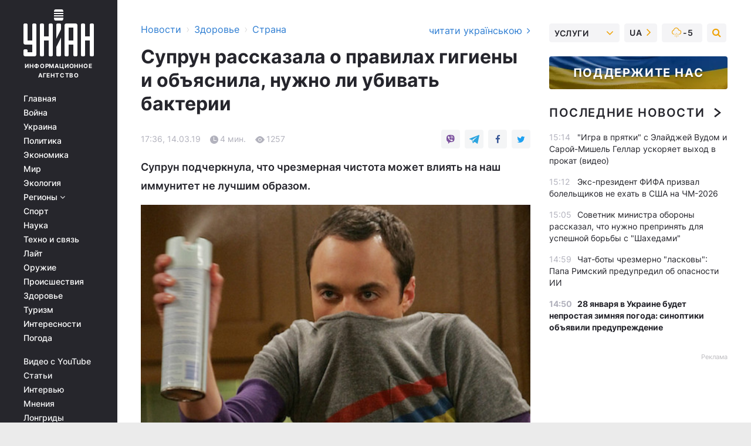

--- FILE ---
content_type: text/html; charset=UTF-8
request_url: https://health.unian.net/country/10479672-suprun-rasskazala-o-pravilah-gigieny-i-obyasnila-nuzhno-li-ubivat-bakterii.html
body_size: 32611
content:
    <!doctype html><html lang="ru"><head><meta charset="utf-8"><meta name="viewport" content="width=device-width, initial-scale=1.0, maximum-scale=2"><title>Супрун рассказала о правилах гигиены и объяснила, нужно ли убивать бактерии</title><meta name="description" content="Распространено мнение, что бактерии — это всегда плохо. Поэтому мы стараемся их всячески уничтожать, тщательно все вымываем и нередко пользуемся антимикробными средствами. Супрун подчеркнула, что чрезмерная чистота может влиять на наш иммунитет не лучшим образом."/><meta name="keywords" content="Супрун"/><meta name="theme-color" content="#28282d"><link rel="manifest" href="https://health.unian.net/manifest.json"><link rel="shortcut icon" href="https://health.unian.net/favicon.ico"/><meta property="fb:page_id" content="112821225446278"/><meta property="fb:app_id" content="1728296543975266"/><meta name="application-name" content="УНИАН"><meta name="apple-mobile-web-app-title" content="УНИАН"><meta name="apple-itunes-app" content="app-id=840099366, affiliate-data=ct=smartbannerunian"><link rel="mask-icon" href="https://health.unian.net/images/safari-pinned-tab.svg" color="#28282d"><link rel="apple-touch-icon" href="https://health.unian.net/images/apple-touch-icon.png"><link rel="apple-touch-icon" sizes="76x76" href="https://health.unian.net/images/apple-touch-icon-76x76.png"><link rel="apple-touch-icon" sizes="120x120" href="https://health.unian.net/images/apple-touch-icon-120x120.png"><link rel="apple-touch-icon" sizes="152x152" href="https://health.unian.net/images/apple-touch-icon-152x152.png"><link rel="apple-touch-icon" sizes="180x180" href="https://health.unian.net/images/apple-touch-icon-180x180.png"><link rel="preconnect" href="https://get.optad360.io/" crossorigin><link rel="preconnect" href="https://images.unian.net/" crossorigin><link rel="preconnect" href="https://membrana-cdn.media/" crossorigin><link rel="preconnect" href="https://www.googletagmanager.com/" crossorigin><link rel="preconnect" href="https://static.cloudflareinsights.com" crossorigin><link rel="preconnect" href="https://securepubads.g.doubleclick.net" crossorigin><link rel="preconnect" href="https://pagead2.googlesyndication.com/" crossorigin><link rel="dns-prefetch" href="https://i.ytimg.com/"><link rel="dns-prefetch" href="https://1plus1.video/"><link rel="dns-prefetch" href="https://ls.hit.gemius.pl"><link rel="dns-prefetch" href="https://jsc.idealmedia.io/"><link rel="dns-prefetch" href="https://gaua.hit.gemius.pl/"><link rel="dns-prefetch" href="https://cm.g.doubleclick.net/"><link rel="dns-prefetch" href="https://fonts.googleapis.com/"><link rel="dns-prefetch" href="https://ep2.adtrafficquality.google/"><link rel="dns-prefetch" href="https://ep1.adtrafficquality.google/"><meta property="og:image:width" content="620"><meta property="og:image:height" content="324"><meta property="og:image:type" content="image/png"><meta property="og:url" content="https://health.unian.net/country/10479672-suprun-rasskazala-o-pravilah-gigieny-i-obyasnila-nuzhno-li-ubivat-bakterii.html"/><meta property="og:title" content="Супрун рассказала о правилах гигиены и объяснила, нужно ли убивать бактерии"/><meta property="og:description" content="Супрун подчеркнула, что чрезмерная чистота может влиять на наш иммунитет не лучшим образом."/><meta property="og:type" content="article"/><meta property="og:image" content="https://images.unian.net/photos/2019_03/thumb_files/620_324_1552570455-4478.png?1"/><meta property="og:published_time" content="2019-03-14T17:36:00+02:00"><meta property="og:modified_time" content="2019-03-14T17:36:00+02:00"><meta property="og:section" content="Страна"><meta name="twitter:card" content="summary_large_image"/><meta name="twitter:site" content="@unian"/><meta name="twitter:title" content="Супрун рассказала о правилах гигиены и объяснила, нужно ли убивать бактерии"/><meta name="twitter:description" content="Супрун подчеркнула, что чрезмерная чистота может влиять на наш иммунитет не лучшим образом."><meta name="twitter:creator" content="@unian"/><meta name="twitter:image" content="https://images.unian.net/photos/2019_03/thumb_files/1000_545_1552570455-4478.png?1"/><meta name="twitter:image:src" content="https://images.unian.net/photos/2019_03/thumb_files/1000_545_1552570455-4478.png?1"/><meta name="twitter:domain" content="www.unian.net"/><meta name="robots" content="index, follow, max-image-preview:large"><meta name="telegram:channel" content="@uniannet"><link rel="alternate" href="https://health.unian.net/country/10479672-suprun-rasskazala-o-pravilah-gigieny-i-obyasnila-nuzhno-li-ubivat-bakterii.html"
                  hreflang="ru"><link rel="alternate" href="https://www.unian.ua/health/country/10479675-suprun-rozpovila-pro-pravila-gigiyeni-ta-poyasnila-chi-potribno-vbivati-bakteriji.html"
                  hreflang="uk"><script>
        function loadVideoNts(url) {
            var script = document.createElement('script');
            script.async = true;
            script.src = url;
            document.head.appendChild(script);
        }
        function handleIntersection(entries, observer) {
            entries.forEach(function (entry) {
                if (entry.isIntersecting) {
                    var videoWrapper = entry.target;
                    observer.unobserve(videoWrapper);

                    window.notsyCmd = window.notsyCmd || [];
                    window.notsyCmd.push(function () {
                        window.notsyInit({
                            pageVersionAutodetect: true,
                            targeting: [['site_section', 'health']]
                        });
                    });

                    videoWrapper.setAttribute('data-loaded', 'true');
                    observer.disconnect(); // Припиняємо спостереження, коли блок був досягнутий

                    // Завантажуємо скрипт після досягнення блока
                    loadVideoNts('https://cdn.membrana.media/uni/ym.js');
                }
            });
        }

        var options = {
            root: null,
            rootMargin: '0px',
            threshold: 0.1
        };

        var observerMembr = new IntersectionObserver(handleIntersection, options);

        document.addEventListener('DOMContentLoaded', function () {
            var videoWrapper = document.querySelector('.nts-video-wrapper:not([data-loaded])');
            if (videoWrapper) {
                observerMembr.observe(videoWrapper);
            }
        });

    </script><link rel="alternate" href="https://health.unian.net/country/10479672-suprun-rasskazala-o-pravilah-gigieny-i-obyasnila-nuzhno-li-ubivat-bakterii.html" hreflang="x-default"/><link href="https://health.unian.net/country/amp-10479672-suprun-rasskazala-o-pravilah-gigieny-i-obyasnila-nuzhno-li-ubivat-bakterii.html" rel="amphtml"><link rel="canonical" href="https://health.unian.net/country/10479672-suprun-rasskazala-o-pravilah-gigieny-i-obyasnila-nuzhno-li-ubivat-bakterii.html"><link rel="preload" as="font" type="font/woff" crossorigin="anonymous" href="https://health.unian.net/build/assets/fonts/Inter/Inter-Bold.woff"><link rel="preload" as="font" type="font/woff" crossorigin="anonymous" href="https://health.unian.net/build/assets/fonts/Inter/Inter-Medium.woff"><link rel="preload" as="font" type="font/woff" crossorigin="anonymous" href="https://health.unian.net/build/assets/fonts/Inter/Inter-Regular.woff"><link rel="preload" as="font" type="font/woff" crossorigin="anonymous" href="https://health.unian.net/build/assets/fonts/Inter/Inter-SemiBold.woff"><style id="top"> *{margin:0;padding:0}body{font-size:14px;line-height:1.5}html{font-family:sans-serif;-ms-text-size-adjust:100%;-webkit-text-size-adjust:100%;-webkit-tap-highlight-color:rgba(0,0,0,0)}[class*=" icon-"],[class^=icon-],html{-webkit-font-smoothing:antialiased}a,img{border:none;outline:none}*{box-sizing:border-box;-webkit-box-sizing:border-box;-moz-box-sizing:border-box}@media (max-width:1184px){.nano-mob>.nano-content-mob{position:absolute;overflow:scroll;overflow-x:hidden;right:0;bottom:0}.nano-mob>.nano-content-mob::-webkit-scrollbar{display:none}.has-scrollbar>.nano-content-mob::-webkit-scrollbar{display:block}.nano-mob>.nano-pane{display:none!important;background:rgba(0,0,0,.25);position:absolute;width:10px;right:0;top:0;bottom:0;visibility:hidden;opacity:.01;-webkit-transition:.2s;-moz-transition:.2s;-o-transition:.2s;transition:.2s;border-radius:5px}.nano-mob>.nano-pane>.nano-slider{display:none;background:#444;position:relative;margin:0 1px;border-radius:3px}}@media (min-width:1185px){.nano-mob>.nano-content{-moz-appearance:none}.hidden-lg{display:none!important}.nano:not(.nano-mob)>.nano-content{position:absolute;overflow:auto;overflow-x:hidden;top:0;right:-12px!important;bottom:0;left:0}}.app-banner{padding:12px 26px 12px 16px;max-width:240px;height:320px;position:relative;margin:0 auto}.app-banner__title{font-weight:700;font-size:24px;line-height:28px;color:#efa205;margin-bottom:8px}.app-banner__text{font-weight:500;font-size:16px;line-height:20px;color:#fff}.app-banner__bottom{position:absolute;bottom:0;display:flex;justify-content:space-between;width:100%;left:0;padding:12px 16px}.app-banner__btn{height:36px;width:calc(50% - 4px);border:2px solid #efa205;border-radius:8px;text-align:center;line-height:30px}</style><link rel="stylesheet" href="https://health.unian.net/build/post.25f14eadfe90cdfe026eadb8063872ef.css"><style>
        .nts-video {width: 100%; height: calc(100vw / 16 * 9); max-height: 270px; margin: 10px auto; }
        .nts-video-wrapper {max-width: 670px;background: #383842;padding: 8px 16px 16px;border-radius: 4px;margin : 16px 0;overflow: hidden}
        .nts-video-label svg{margin-right: 8px;}
        .nts-video-label {font-weight: 600;font-size: 16px;line-height: 24px;align-self: start;letter-spacing: 0.08em;text-transform: uppercase;color: #B2B2BD;flex-start;align-items: center;
            display: flex;}

        @media (min-width: 1024px) {
            .nts-video {height: 360px; max-height: 360px;    margin-bottom: unset;}
        }
        @media (max-width: 1200px) {


        }

    </style><script type="application/ld+json">{"@context":"https:\/\/schema.org","@type":"NewsArticle","headline":"Супрун рассказала о правилах гигиены и объяснила, нужно ли убивать бактерии","description":"Супрун подчеркнула, что чрезмерная чистота может влиять на наш иммунитет не лучшим образом.","articleSection":"Страна","inLanguage":"ru","isAccessibleForFree":true,"datePublished":"2019-03-14T17:36:00+02:00","dateModified":"2019-03-14T17:36:00+02:00","mainEntityOfPage":{"@type":"WebPage","@id":"https:\/\/health.unian.net\/country\/10479672-suprun-rasskazala-o-pravilah-gigieny-i-obyasnila-nuzhno-li-ubivat-bakterii.html"},"image":{"@type":"ImageObject","url":"https:\/\/images.unian.net\/photos\/2019_03\/thumb_files\/1200_0_1552570455-4478.png"},"publisher":{"@type":"Organization","name":"УНИАН","legalName":"Украинское независимое информационное агентство УНИАН","url":"https:\/\/www.unian.net\/","sameAs":["https:\/\/www.facebook.com\/uniannet\/","https:\/\/www.facebook.com\/UNIAN.ua","https:\/\/www.facebook.com\/unian.ukraine","https:\/\/www.facebook.com\/pogoda.unian\/","https:\/\/www.facebook.com\/devichnikunian\/","https:\/\/www.facebook.com\/starsunian\/","https:\/\/x.com\/unian","https:\/\/t.me\/uniannet","https:\/\/invite.viber.com\/?g2=AQA%2Fnf2OzxyI50pG6plG5XH2%2FokWAnOf0dNcAMevia2uE9z%2FYouMau7DjYf%2B06f1&lang=ru","https:\/\/www.youtube.com\/@unian","https:\/\/www.youtube.com\/@unian_tv","https:\/\/uk.wikipedia.org\/wiki\/%D0%A3%D0%9D%D0%86%D0%90%D0%9D","https:\/\/ru.wikipedia.org\/wiki\/%D0%A3%D0%9D%D0%98%D0%90%D0%9D","https:\/\/www.linkedin.com\/company\/96838031\/"],"foundingDate":1993,"logo":{"@type":"ImageObject","url":"https:\/\/health.unian.net\/images\/unian_schema.png","width":95,"height":60},"address":{"@type":"PostalAddress","streetAddress":"ул. Кириловская 23","addressLocality":"Киев","postalCode":"01001","addressCountry":"UA"},"contactPoint":{"@type":"ContactPoint","email":"unian.headquoters@unian.net","telephone":"+38-044-498-07-60","contactType":"headquoters","areaServed":"UA","availableLanguage":["uk-UA","ru-UA","en-UA"]}},"name":"УНИАН редакция","author":{"@type":"Person","0":"УНИАН редакция"},"articleBody":"фото facebook.com\/ulanasuprun\r\n\r\n\r\nРаспространено&nbsp;мнение, что бактерии &mdash; это всегда плохо. Поэтому мы стараемся их всячески уничтожать, тщательно все вымываем и нередко пользуемся антимикробными средствами.\r\n\r\nНа своей странице в Facebook исполняющая&nbsp;обязанности главы Минздрава Ульяна Супрун объяснила, или нужно все-таки уничтожать бактерии.\r\n\r\nВо-первых, отметила она, бактерии способны становиться устойчивыми к тому, чем их уничтожают. В частности антисептики убивают не только плохие, но и хорошие бактерии, которые живут на нашей коже и для нас полезные.\r\n\r\nВо-вторых, добавила Супрун, чрезмерная чистота может влиять на наш иммунитет не лучшим образом. Даже непатогенные бактерии нам нужны для тренировки иммунной системы.\r\n\r\n&quot;Конечно, не стоит разводить грязь, отказываться от мытья рук или пренебрегать правилами личной гигиены. Речь идет скорее о чрезмерном и часто неоправданном&nbsp;использовании&nbsp;моющих средств, что может иметь&nbsp;потенциальный&nbsp;вред для здоровья&quot;, - написала исполняющая&nbsp;обязанности министра.\r\n\r\nЧитайте такжеСупрун рассказала украинцам, как правильно мыть руки и помогают ли антисептики (видео)\r\n\r\nОна пояснила, что по факту все моющие средства содержат антимикробные компоненты, просто в одних случаях их добавляют для активного действия, а в других случаях это консерванты &mdash; их используют для хранения самого моющего средства.\r\n\r\nСтоит быть осторожными при применении средств с антибактериальным эффектом. Ведь когда мы убиваем слабые микроорганизмы, то на их месте обязательно поселятся сильнее и агрессивнее. Это в меньшей степени касается обычных моющих средств без антибактериального действия, которые просто физически более тщательно отмывают поверхность, чем обычная вода.\r\n\r\nНужно использовать моющие средства и дезинфектанты разумно, взвешивать необходимость их применения в каждом случае и принимать во внимание следующее:\r\n\r\n1. Слишком много моющих средств в быту могут действовать как раздражители и сами по себе вызывать аллергии.\r\n\r\n2. Для формирования крепкого иммунитета у детей необходим контакт с непатогенными бактериями. Это, в свою очередь, эффективная профилактика возникновения аллергий. Как пример этого&nbsp;в некоторых исследованиях даже было показано, что мытье посуды в посудомоечных машинах (по сравнению с мытьем руками) было связано с повышенным риском возникновения детских аллергий.\r\n\r\n3. Некоторые исследования показали, что использование дезинфектантов связано с риском возникновения лишнего веса у детей, потому что влияет на их микробиоту.\r\n\r\n4. Также не стоит отказываться от домашнего любимца, если дома есть ребенок. Здоровая микробиота домашних животных пригодится иммунной системе ваших малышей.\r\n\r\n&quot;Помните, что стерильности все равно не будет, да и она нам не нужна. Однако, это не означает, что можно пренебрегать правилами личной гигиены и уборкой в доме&quot;, - подытожила Супрун.\r\n\r\nКакими правилами не следует пренебрегать:\r\n\r\n- старайтесь мыть руки водой и обычным мылом, это наиболее эффективный способ добиться их чистоты. А вот эффективность антибактериальных средств в снижении рисков инфекций не доказана;\r\n\r\n- не ленитесь помыть руки, если есть такая возможность, ведь антисептические спреи не устраняют грязь;\r\n\r\n- для уборки, например, в общественных местах, можно использовать салфетки, содержащие более 5% поверхностно-активных веществ, а также 10% уксус, или 1% хлорный отбеливатель &mdash; они имеют доказанный противовирусный эффект;\r\n\r\n- при выборе моющих средств для дома &mdash; читайте их состав и старайтесь выбирать средства без антибактериального эффекта;\r\n\r\n- для уборки старайтесь больше использовать просто воду. Вода также способна эффективно очищать поверхности."}</script><script type="application/ld+json">{"@context":"https:\/\/schema.org","@type":"BreadcrumbList","itemListElement":[{"@type":"ListItem","position":1,"item":{"@id":"https:\/\/www.unian.net\/","name":"Новости"}},{"@type":"ListItem","position":2,"item":{"@id":"https:\/\/health.unian.net\/","name":"Здоровье"}},{"@type":"ListItem","position":3,"item":{"@id":"https:\/\/health.unian.net\/country","name":"Страна"}},{"@type":"ListItem","position":4,"item":{"@id":"https:\/\/health.unian.net\/country\/10479672-suprun-rasskazala-o-pravilah-gigieny-i-obyasnila-nuzhno-li-ubivat-bakterii.html","name":"Супрун рассказала о правилах гигиены и объяснила, нужно ли убивать бактерии"}}]}</script><script type="application/ld+json">{"@context":"https:\/\/schema.org","@type":"SoftwareApplication","name":"УНИАН","operatingSystem":"iOS 13.0 or later","applicationCategory":"BusinessApplication","offers":{"@type":"Offer","price":"0","priceCurrency":"USD"}}</script><script type="application/ld+json">{"@context":"https:\/\/schema.org","@type":"SoftwareApplication","name":"УНИАН","operatingSystem":"ANDROID","applicationCategory":"BusinessApplication","offers":{"@type":"Offer","price":"0","priceCurrency":"USD"}}</script><script type="application/ld+json">{"@context":"https:\/\/schema.org","@type":"Organization","name":"УНИАН","legalName":"Украинское независимое информационное агентство УНИАН","url":"https:\/\/www.unian.net\/","sameAs":["https:\/\/www.facebook.com\/uniannet\/","https:\/\/www.facebook.com\/UNIAN.ua","https:\/\/www.facebook.com\/unian.ukraine","https:\/\/www.facebook.com\/pogoda.unian\/","https:\/\/www.facebook.com\/devichnikunian\/","https:\/\/www.facebook.com\/starsunian\/","https:\/\/x.com\/unian","https:\/\/t.me\/uniannet","https:\/\/invite.viber.com\/?g2=AQA%2Fnf2OzxyI50pG6plG5XH2%2FokWAnOf0dNcAMevia2uE9z%2FYouMau7DjYf%2B06f1&lang=ru","https:\/\/www.youtube.com\/@unian","https:\/\/www.youtube.com\/@unian_tv","https:\/\/uk.wikipedia.org\/wiki\/%D0%A3%D0%9D%D0%86%D0%90%D0%9D","https:\/\/ru.wikipedia.org\/wiki\/%D0%A3%D0%9D%D0%98%D0%90%D0%9D","https:\/\/www.linkedin.com\/company\/96838031\/"],"foundingDate":1993,"logo":{"@type":"ImageObject","url":"https:\/\/health.unian.net\/images\/unian_schema.png","width":95,"height":60},"address":{"@type":"PostalAddress","streetAddress":"ул. Кириловская 23","addressLocality":"Киев","postalCode":"01001","addressCountry":"UA"},"contactPoint":{"@type":"ContactPoint","email":"unian.headquoters@unian.net","telephone":"+38-044-498-07-60","contactType":"headquoters","areaServed":"UA","availableLanguage":["uk-UA","ru-UA","en-UA"]}}</script><script type="application/ld+json">{"@context":"https:\/\/schema.org","@type":"NewsMediaOrganization","name":"УНИАН","legalName":"Украинское независимое информационное агентство УНИАН","url":"https:\/\/www.unian.net\/","sameAs":["https:\/\/www.facebook.com\/uniannet\/","https:\/\/www.facebook.com\/UNIAN.ua","https:\/\/www.facebook.com\/unian.ukraine","https:\/\/www.facebook.com\/pogoda.unian\/","https:\/\/www.facebook.com\/devichnikunian\/","https:\/\/www.facebook.com\/starsunian\/","https:\/\/x.com\/unian","https:\/\/t.me\/uniannet","https:\/\/invite.viber.com\/?g2=AQA%2Fnf2OzxyI50pG6plG5XH2%2FokWAnOf0dNcAMevia2uE9z%2FYouMau7DjYf%2B06f1&lang=ru","https:\/\/www.youtube.com\/@unian","https:\/\/www.youtube.com\/@unian_tv","https:\/\/uk.wikipedia.org\/wiki\/%D0%A3%D0%9D%D0%86%D0%90%D0%9D","https:\/\/ru.wikipedia.org\/wiki\/%D0%A3%D0%9D%D0%98%D0%90%D0%9D","https:\/\/www.linkedin.com\/company\/96838031\/"],"foundingDate":1993,"logo":{"@type":"ImageObject","url":"https:\/\/health.unian.net\/images\/unian_schema.png","width":95,"height":60},"address":{"@type":"PostalAddress","streetAddress":"ул. Кириловская 23","addressLocality":"Киев","postalCode":"01001","addressCountry":"UA"},"contactPoint":{"@type":"ContactPoint","email":"unian.headquoters@unian.net","telephone":"+38-044-498-07-60","contactType":"headquoters","areaServed":"UA","availableLanguage":["uk-UA","ru-UA","en-UA"]}}</script><script type="application/ld+json">{"@context":"https:\/\/schema.org","@type":"WebSite","name":"Украинское независимое информационное агентство УНИАН","alternateName":"УНИАН","url":"https:\/\/www.unian.net\/","potentialAction":{"@type":"SearchAction","target":"https:\/\/www.unian.net\/search?q={search_term_string}","query-input":"required name=search_term_string"},"author":{"@type":"NewsMediaOrganization","name":"УНИАН","legalName":"Украинское независимое информационное агентство УНИАН","url":"https:\/\/www.unian.net\/","sameAs":["https:\/\/www.facebook.com\/uniannet\/","https:\/\/www.facebook.com\/UNIAN.ua","https:\/\/www.facebook.com\/unian.ukraine","https:\/\/www.facebook.com\/pogoda.unian\/","https:\/\/www.facebook.com\/devichnikunian\/","https:\/\/www.facebook.com\/starsunian\/","https:\/\/x.com\/unian","https:\/\/t.me\/uniannet","https:\/\/invite.viber.com\/?g2=AQA%2Fnf2OzxyI50pG6plG5XH2%2FokWAnOf0dNcAMevia2uE9z%2FYouMau7DjYf%2B06f1&lang=ru","https:\/\/www.youtube.com\/@unian","https:\/\/www.youtube.com\/@unian_tv","https:\/\/uk.wikipedia.org\/wiki\/%D0%A3%D0%9D%D0%86%D0%90%D0%9D","https:\/\/ru.wikipedia.org\/wiki\/%D0%A3%D0%9D%D0%98%D0%90%D0%9D","https:\/\/www.linkedin.com\/company\/96838031\/"],"foundingDate":1993,"logo":{"@type":"ImageObject","url":"https:\/\/health.unian.net\/images\/unian_schema.png","width":95,"height":60},"address":{"@type":"PostalAddress","streetAddress":"ул. Кириловская 23","addressLocality":"Киев","postalCode":"01001","addressCountry":"UA"},"contactPoint":{"@type":"ContactPoint","email":"unian.headquoters@unian.net","telephone":"+38-044-498-07-60","contactType":"headquoters","areaServed":"UA","availableLanguage":["uk-UA","ru-UA","en-UA"]}},"creator":{"@type":"NewsMediaOrganization","name":"УНИАН","legalName":"Украинское независимое информационное агентство УНИАН","url":"https:\/\/www.unian.net\/","sameAs":["https:\/\/www.facebook.com\/uniannet\/","https:\/\/www.facebook.com\/UNIAN.ua","https:\/\/www.facebook.com\/unian.ukraine","https:\/\/www.facebook.com\/pogoda.unian\/","https:\/\/www.facebook.com\/devichnikunian\/","https:\/\/www.facebook.com\/starsunian\/","https:\/\/x.com\/unian","https:\/\/t.me\/uniannet","https:\/\/invite.viber.com\/?g2=AQA%2Fnf2OzxyI50pG6plG5XH2%2FokWAnOf0dNcAMevia2uE9z%2FYouMau7DjYf%2B06f1&lang=ru","https:\/\/www.youtube.com\/@unian","https:\/\/www.youtube.com\/@unian_tv","https:\/\/uk.wikipedia.org\/wiki\/%D0%A3%D0%9D%D0%86%D0%90%D0%9D","https:\/\/ru.wikipedia.org\/wiki\/%D0%A3%D0%9D%D0%98%D0%90%D0%9D","https:\/\/www.linkedin.com\/company\/96838031\/"],"foundingDate":1993,"logo":{"@type":"ImageObject","url":"https:\/\/health.unian.net\/images\/unian_schema.png","width":95,"height":60},"address":{"@type":"PostalAddress","streetAddress":"ул. Кириловская 23","addressLocality":"Киев","postalCode":"01001","addressCountry":"UA"},"contactPoint":{"@type":"ContactPoint","email":"unian.headquoters@unian.net","telephone":"+38-044-498-07-60","contactType":"headquoters","areaServed":"UA","availableLanguage":["uk-UA","ru-UA","en-UA"]}},"publisher":{"@type":"NewsMediaOrganization","name":"УНИАН","legalName":"Украинское независимое информационное агентство УНИАН","url":"https:\/\/www.unian.net\/","sameAs":["https:\/\/www.facebook.com\/uniannet\/","https:\/\/www.facebook.com\/UNIAN.ua","https:\/\/www.facebook.com\/unian.ukraine","https:\/\/www.facebook.com\/pogoda.unian\/","https:\/\/www.facebook.com\/devichnikunian\/","https:\/\/www.facebook.com\/starsunian\/","https:\/\/x.com\/unian","https:\/\/t.me\/uniannet","https:\/\/invite.viber.com\/?g2=AQA%2Fnf2OzxyI50pG6plG5XH2%2FokWAnOf0dNcAMevia2uE9z%2FYouMau7DjYf%2B06f1&lang=ru","https:\/\/www.youtube.com\/@unian","https:\/\/www.youtube.com\/@unian_tv","https:\/\/uk.wikipedia.org\/wiki\/%D0%A3%D0%9D%D0%86%D0%90%D0%9D","https:\/\/ru.wikipedia.org\/wiki\/%D0%A3%D0%9D%D0%98%D0%90%D0%9D","https:\/\/www.linkedin.com\/company\/96838031\/"],"foundingDate":1993,"logo":{"@type":"ImageObject","url":"https:\/\/health.unian.net\/images\/unian_schema.png","width":95,"height":60},"address":{"@type":"PostalAddress","streetAddress":"ул. Кириловская 23","addressLocality":"Киев","postalCode":"01001","addressCountry":"UA"},"contactPoint":{"@type":"ContactPoint","email":"unian.headquoters@unian.net","telephone":"+38-044-498-07-60","contactType":"headquoters","areaServed":"UA","availableLanguage":["uk-UA","ru-UA","en-UA"]}},"datePublished":"2026-01-27T15:27:09+02:00","dateModified":"2026-01-27T15:27:09+02:00","inLanguage":"ru"}</script><link href="https://www.googletagmanager.com/gtag/js?id=G-TECJ2YKWSJ" rel="preload" as="script"><script async src="https://www.googletagmanager.com/gtag/js?id=G-TECJ2YKWSJ"></script><script>window.dataLayer = window.dataLayer || [];function gtag(){dataLayer.push(arguments);}gtag('js', new Date());gtag('config', 'G-TECJ2YKWSJ');</script><script>(function(w,d,s,l,i){w[l]=w[l]||[];w[l].push({'gtm.start':new Date().getTime(),event:'gtm.js'});var f=d.getElementsByTagName(s)[0],j=d.createElement(s),dl=l!='dataLayer'?'&l='+l:'';j.async=true;j.src='https://www.googletagmanager.com/gtm.js?id='+i+dl;f.parentNode.insertBefore(j,f);})(window,document,'script','dataLayer','GTM-N24V2BL');</script></head><body class="home" data-infinite-scroll=""><div id="page_content" class="container main-wrap" data-page="1" data-page-max="50"><div class="main-column row m-0"><div class="col-lg-2 col-sm-12 prl0"><div class="main-menu"><div class="main-menu__content nano"><div class="nano-content"><div class="inside-nano-content"><a href="javascript:void(0);" id="trigger" class="menu-trigger hidden-lg" aria-label="menu"></a><div class="main-menu__logo"><a href="https://www.unian.net/"><img src="https://health.unian.net/images/unian-logo.svg" alt="Информационное агентство" width="120" height="80"/><div class="main-menu__logo-text">Информационное агентство</div></a></div><div class="hidden-lg main-menu__search"><div class="header-search__toggle hidden-lg" style="width: 15px; height: 19px"><i class="fa fa-search"></i></div><form method="GET" action="https://www.unian.net/search" class="header-search__form disactive"><div class="header-search__close hidden-lg">+</div><input type="text" name="q" aria-label="search" class="header-search__input" placeholder=" "/><input type="hidden" name="token" value="1836183533"/><button type="submit" class="header-search__button" aria-label="search"><i class="fa fa-search"></i></button></form></div><nav class="main-menu__nav mp-menu nano nano-mob" id="mp-menu"><div class="main-menu__close hidden-lg">+</div><div class="nano-content nano-content-mob"><div class="mp-level main-menu__list"><ul><li class="main-menu__item"><a href="https://www.unian.net/">Главная</a></li><li class="main-menu__item"><a href="https://www.unian.net/war">Война</a></li><li class="main-menu__item"><a href="https://www.unian.net/society">Украина</a></li><li class="main-menu__item"><a href="https://www.unian.net/politics">Политика</a></li><li class="main-menu__item"><a href="https://www.unian.net/economics">Экономика</a></li><li class="main-menu__item"><a href="https://www.unian.net/world">Мир</a></li><li class="main-menu__item"><a href="https://www.unian.net/ecology">Экология</a></li><li class="main-menu__item has-submenu"><a href="javascript:void(0);">Регионы <i class="fa fa-angle-down"></i></a><div class="sub-level main-menu__sub-list"><ul><li><a href="https://www.unian.net/kyiv">Киев</a></li><li><a href="https://www.unian.net/lvov">Львов</a></li><li><a href="https://www.unian.net/dnepropetrovsk">Днепр</a></li><li><a href="https://www.unian.net/kharkiv">Харьков</a></li><li><a href="https://www.unian.net/odessa">Одесса</a></li></ul></div></li><li class="main-menu__item"><a href="https://sport.unian.net/">Спорт</a></li><li class="main-menu__item"><a href="https://www.unian.net/science">Наука</a></li><li class="main-menu__item"><a href="https://www.unian.net/techno">Техно и связь</a></li><li class="main-menu__item"><a href="https://www.unian.net/lite">Лайт</a></li><li class="main-menu__item"><a href="https://www.unian.net/weapons">Оружие</a></li><li class="main-menu__item"><a href="https://www.unian.net/incidents">Происшествия</a></li><li class="main-menu__item"><a href="https://health.unian.net/">Здоровье</a></li><li class="main-menu__item"><a href="https://www.unian.net/tourism">Туризм</a></li><li class="main-menu__item"><a href="https://www.unian.net/curiosities">Интересности</a></li><li class="main-menu__item"><a href="https://pogoda.unian.net">Погода</a></li></ul></div><div class="main-menu__services main-menu__list"><ul><li class="main-menu__item"><a href="https://health.unian.net/video-youtube">Видео с YouTube</a></li><li class="main-menu__item"><a href="https://www.unian.net/detail/publications">Статьи</a></li><li class="main-menu__item"><a href="https://www.unian.net/detail/interviews">Интервью</a></li><li class="main-menu__item"><a href="https://www.unian.net/detail/opinions">Мнения</a></li><li class="main-menu__item"><a href="https://www.unian.net/longrids">Лонгриды</a></li><li class="main-menu__item hidden-lg"><a href="https://www.unian.net/static/press/live">Пресс-центр</a></li><li class="main-menu__item has-submenu hidden-lg"><a href="javascript:void(0);">Услуги<i class="fa fa-angle-down"></i></a><div class="sub-level main-menu__sub-list"><ul><li><a href="https://www.unian.net/static/advertising/advert">Реклама на сайте</a></li><li><a href="https://www.unian.net/static/press/about">Пресс-центр</a></li><li><a href="https://photo.unian.net/">Фотобанк</a></li><li><a href="https://www.unian.net/static/monitoring/about">Мониторинг СМИ</a></li><li><a href="https://www.unian.net/static/subscription/products">Подписка на новости</a></li></ul></div></li></ul></div><div class="main-menu__services main-menu__list"><ul><li class="main-menu__item"><a href="https://www.unian.net/news/archive">Архив</a></li><li class="main-menu__item "><a href="https://www.unian.net/vacancy">Вакансии</a></li><li class="main-menu__item"><a href="https://www.unian.net/static/contacts">Контакты</a></li></ul></div></div></nav></div></div></div><div id="M473096ScriptRootC1436947" class="ideal-story" data-attribute="https://jsc.idealmedia.io/u/n/unian.net.1436947.js"></div></div></div><div class="col-lg-10 col-sm-12"><div class=" hot-news--negative"  ></div><div  class="running-line--negative"></div><div class="content-column"
											><div id="block_left_column_content" class="left-column sm-w-100"
																					 data-ajax-url="https://health.unian.net/country/10479672-suprun-rasskazala-o-pravilah-gigieny-i-obyasnila-nuzhno-li-ubivat-bakterii.html"
																	><div class=" infinity-item"
         data-url="https://health.unian.net/country/10479672-suprun-rasskazala-o-pravilah-gigieny-i-obyasnila-nuzhno-li-ubivat-bakterii.html"
         data-title="Супрун рассказала о правилах гигиены и объяснила, нужно ли убивать бактерии"
         data-io-article-url="https://health.unian.net/country/10479672-suprun-rasskazala-o-pravilah-gigieny-i-obyasnila-nuzhno-li-ubivat-bakterii.html"
         data-prev-url="https://health.unian.net/country"
    ><div class="article "><div class="top-bredcr "><div class="breadcrumbs"><ol vocab="https://schema.org/" typeof="BreadcrumbList"><li property="itemListElement" typeof="ListItem"><a property="item" typeof="WebPage"
               href="//www.unian.net/detail/all_news"><span
                        property="name">  Новости</span></a><meta property="position" content="1"></li><li><span>›</span></li><li property="itemListElement" typeof="ListItem"><a property="item" typeof="WebPage"
                       href="https://health.unian.net/"><span property="name">  Здоровье</span></a><meta property="position" content="2"></li><li><span>›</span></li><li property="itemListElement" typeof="ListItem"><a property="item" typeof="WebPage"
                   href="https://health.unian.net/country"><span
                            property="name">  Страна</span></a><meta property="position" content="3"></li></ol></div><a href="https://www.unian.ua/health/country/10479675-suprun-rozpovila-pro-pravila-gigiyeni-ta-poyasnila-chi-potribno-vbivati-bakteriji.html" rel="alternate" hreflang="uk" class="other-lang ">
                                   читати українською
                                                                <i class="fa fa-angle-right"></i></a></div><h1>Супрун рассказала о правилах гигиены и объяснила, нужно ли убивать бактерии</h1><div class="article__info    "><div><div class="article__info-item time ">17:36, 14.03.19</div><span class="article__info-item comments"><i class="unian-read"></i>
                                4 мин.
                            </span><span class="article__info-item views"><i class="unian-eye"></i><span id="js-views-10479672"></span><script>
    function CreateRequest() {
        var Request = false;

        if (window.XMLHttpRequest) {
            //Gecko-совместимые браузеры, Safari, Konqueror
            Request = new XMLHttpRequest();
        } else if (window.ActiveXObject) {
            //Internet explorer
            try {
                Request = new ActiveXObject("Microsoft.XMLHTTP");
            } catch (CatchException) {
                Request = new ActiveXObject("Msxml2.XMLHTTP");
            }
        }

        if (!Request) {
            return null;
        }

        return Request;
    }

    /*
        Функция посылки запроса к файлу на сервере
        r_method  - тип запроса: GET или POST
        r_path    - путь к файлу
        r_args    - аргументы вида a=1&b=2&c=3...
        r_handler - функция-обработчик ответа от сервера
    */
    function SendRequest(r_method, r_path, r_args, r_handler) {
        //Создаём запрос
        var Request = CreateRequest();

        //Проверяем существование запроса еще раз
        if (!Request) {
            return;
        }

        //Назначаем пользовательский обработчик
        Request.onreadystatechange = function() {
            //Если обмен данными завершен
            if (Request.readyState == 4) {
                if (Request.status == 200) {
                    //Передаем управление обработчику пользователя
                    r_handler(Request);
                }
            }
        }

        //Проверяем, если требуется сделать GET-запрос
        if (r_method.toLowerCase() == "get" && r_args.length > 0)
            r_path += "?" + r_args;

        //Инициализируем соединение
        Request.open(r_method, r_path, true);

        if (r_method.toLowerCase() == "post") {
            //Если это POST-запрос

            //Устанавливаем заголовок
            Request.setRequestHeader("Content-Type","application/x-www-form-urlencoded; charset=utf-8");
            //Посылаем запрос
            Request.send(r_args);
        } else {
            //Если это GET-запрос
            Request.responseType = 'json';
            //Посылаем нуль-запрос
            Request.send(null);
        }
    }

    //Создаем функцию обработчик
    var Handler = function(Request) {
        document.getElementById("js-views-10479672").innerHTML = ' ' + Request.response.views;
    }

    //Отправляем запрос
    SendRequest("GET", '/ajax/views/10479672', "", Handler);
</script></span></div><div class="article-shares " data-url="https://health.unian.net/country/10479672-suprun-rasskazala-o-pravilah-gigieny-i-obyasnila-nuzhno-li-ubivat-bakterii.html"><div class="social-likes"><a href="viber://forward?text=https://health.unian.net/country/10479672-suprun-rasskazala-o-pravilah-gigieny-i-obyasnila-nuzhno-li-ubivat-bakterii.html" class="vb" rel="nofollow noopener"><i class="unian-viber"></i></a><a href="https://telegram.me/share/url?url=https://health.unian.net/country/10479672-suprun-rasskazala-o-pravilah-gigieny-i-obyasnila-nuzhno-li-ubivat-bakterii.html" class="tg" rel="nofollow noopener"><i class="unian-telegramm"></i></a><a href="https://www.facebook.com/sharer.php?u=https://health.unian.net/country/10479672-suprun-rasskazala-o-pravilah-gigieny-i-obyasnila-nuzhno-li-ubivat-bakterii.html" class="fb" rel="nofollow noopener"><i class="fa fa-facebook"></i></a><a href="https://twitter.com/share?&url=https://health.unian.net/country/10479672-suprun-rasskazala-o-pravilah-gigieny-i-obyasnila-nuzhno-li-ubivat-bakterii.html&text=Супрун рассказала о правилах гигиены и объяснила, нужно ли убивать бактерии" class="tw" rel="nofollow noopener"><i class="fa fa-twitter"></i></a></div></div></div><p class="article__like-h2">Супрун подчеркнула, что чрезмерная чистота может влиять на наш иммунитет не лучшим образом.</p><div class="article-text  "><div class="photo_block"><img alt="фото facebook.com/ulanasuprun" src="[data-uri]" title="фото facebook.com/ulanasuprun" data-src="https://images.unian.net/photos/2019_03/1552570455-4478.png?0.14006621785259" class="lazy"><div class="subscribe_photo_text">фото facebook.com/ulanasuprun</div></div><p>Распространено мнение, что бактерии — это всегда плохо. Поэтому мы стараемся их всячески уничтожать, тщательно все вымываем и нередко пользуемся антимикробными средствами.</p><p>На своей странице в Facebook исполняющая обязанности главы Минздрава Ульяна Супрун объяснила, или нужно все-таки уничтожать бактерии.</p><p>Во-первых, отметила она, бактерии способны становиться устойчивыми к тому, чем их уничтожают. В частности антисептики убивают не только плохие, но и хорошие бактерии, которые живут на нашей коже и для нас полезные.</p><div><div class="nts-video-wrapper"><div class="nts-video-label"><svg xmlns="http://www.w3.org/2000/svg" width="24" height="24" viewbox="0 0 24 24" fill="none"><path d="M17 12L9 16L9 8L17 12Z" fill="#B2B2BD"></path><rect x="0.5" y="0.5" width="23" height="23" rx="11.5" stroke="#B2B2BD"></rect></svg>Видео дня</div><div class="nts-video UNI_VIDEO"></div></div></div><p>Во-вторых, добавила Супрун, чрезмерная чистота может влиять на наш иммунитет не лучшим образом. Даже непатогенные бактерии нам нужны для тренировки иммунной системы.</p><p>"Конечно, не стоит разводить грязь, отказываться от мытья рук или пренебрегать правилами личной гигиены. Речь идет скорее о чрезмерном и часто неоправданном использовании моющих средств, что может иметь потенциальный вред для здоровья", - написала исполняющая обязанности министра.</p><p><a target="_blank" class="read-also" data-src="https://images.unian.net/photos/2018_10/thumb_files/205_205_1539679946-6242.jpg" href="https://health.unian.net/country/10299813-suprun-rasskazala-ukraincam-kak-pravilno-myt-ruki-i-pomogayut-li-antiseptiki-video.html?utm_source=unian&amp;utm_medium=related_news&amp;utm_campaign=related_news_in_post"><span class="read-also-text">Читайте также</span><span class="read-also-info">Супрун рассказала украинцам, как правильно мыть руки и помогают ли антисептики (видео)</span></a></p><p>Она пояснила, что по факту все моющие средства содержат антимикробные компоненты, просто в одних случаях их добавляют для активного действия, а в других случаях это консерванты — их используют для хранения самого моющего средства.</p><p>Стоит быть осторожными при применении средств с антибактериальным эффектом. Ведь когда мы убиваем слабые микроорганизмы, то на их месте обязательно поселятся сильнее и агрессивнее. Это в меньшей степени касается обычных моющих средств без антибактериального действия, которые просто физически более тщательно отмывают поверхность, чем обычная вода.</p><h2>Нужно использовать моющие средства и дезинфектанты разумно, взвешивать необходимость их применения в каждом случае и принимать во внимание следующее:</h2><p>1. Слишком много моющих средств в быту могут действовать как раздражители и сами по себе вызывать аллергии.</p><p>2. Для формирования крепкого иммунитета у детей необходим контакт с непатогенными бактериями. Это, в свою очередь, эффективная профилактика возникновения аллергий. Как пример этого в некоторых исследованиях даже было показано, что мытье посуды в посудомоечных машинах (по сравнению с мытьем руками) было связано с повышенным риском возникновения детских аллергий.</p><p>3. Некоторые исследования показали, что использование дезинфектантов связано с риском возникновения лишнего веса у детей, потому что влияет на их микробиоту.</p><p>4. Также не стоит отказываться от домашнего любимца, если дома есть ребенок. Здоровая микробиота домашних животных пригодится иммунной системе ваших малышей.</p><p>"Помните, что стерильности все равно не будет, да и она нам не нужна. Однако, это не означает, что можно пренебрегать правилами личной гигиены и уборкой в доме", - подытожила Супрун.</p><h2>Какими правилами не следует пренебрегать:</h2><p>- старайтесь мыть руки водой и обычным мылом, это наиболее эффективный способ добиться их чистоты. А вот эффективность антибактериальных средств в снижении рисков инфекций не доказана;</p><p>- не ленитесь помыть руки, если есть такая возможность, ведь антисептические спреи не устраняют грязь;</p><p>- для уборки, например, в общественных местах, можно использовать салфетки, содержащие более 5% поверхностно-активных веществ, а также 10% уксус, или 1% хлорный отбеливатель — они имеют доказанный противовирусный эффект;</p><p>- при выборе моющих средств для дома — читайте их состав и старайтесь выбирать средства без антибактериального эффекта;</p><p>- для уборки старайтесь больше использовать просто воду. Вода также способна эффективно очищать поверхности.</p></div><a href="https://donate.unian.net" class="support-post"><span class="support-post__text">Помогите проекту</span><span class="support-post__btn">Поддержите нас</span></a><div class="article-bottom  "><div class="social-btn-bottom"><a href="https://t.me/uniannet" class="social-btn-bottom__item tg"
       target="_blank" rel="nofollow noopener"><i class="unian-telegramm"></i><span>Читать УНИАН в Telegram</span></a><a href="https://news.google.com/publications/CAAqBwgKMLfH0wEwuvM1?hl=ru&gl=UA&ceid=UA%3Aru"
           target="_blank" rel="nofollow noopener" class="social-btn-bottom__item gn"><svg xmlns="http://www.w3.org/2000/svg" width="35" height="16" viewBox="0 0 35 16" fill="none"><path d="M30.5 5H20.5V3H30.5V5Z" fill="#2D7DD2"/><path d="M32.5 13H20.5V11H32.5V13Z" fill="#2D7DD2"/><path d="M34.5 9H20.5V7H34.5V9Z" fill="#2D7DD2"/><path d="M8.5 7V10H13.5C13.1358 11.8314 11.073 12.8324 8.67477 12.8324C5.99926 12.8324 3.82975 10.6177 3.82975 7.9991C3.82975 5.3805 5.99926 3.16579 8.67477 3.16579C9.87984 3.16579 10.9587 3.57148 11.8105 4.36584V4.36763L14.1429 2.08485C12.7265 0.792568 10.879 0 8.67385 0C4.16007 0 0.5 3.58133 0.5 8C0.5 12.4187 4.15916 16 8.67385 16C13.3944 16 16.5 12.7518 16.5 8.1818C16.5 7.6579 16.5 7.4 16.5 7H8.5Z" fill="#2D7DD2"/></svg><span>УНИАН в Google News</span></a></div></div><div class="partner-news margin-top-20"     style="height: 520px"  ><div class="title-without-border black">
    Новости партнеров
</div><div class="  article-bottom-gallery-slider"><iframe data-src="/content/li-987-rus.html" style="width:100%" loading="lazy" class="partners-iframe"
                height="470" frameborder="0" scrolling="no" title="partners news"></iframe></div></div></div></div></div><div id="block_right_column_content" class="right-column newsfeed  d-none d-md-block"

																							><div class="tools"><div class="dropdown tools__dropdown tools__item"><a href="javascript:void(0);" class="dropdown-toggle">
            Услуги
            <i class="fa fa-angle-down"></i></a><div class="dropdown-menu"><a class="dropdown__item" href="https://www.unian.net/static/advertising/advert">Реклама</a><a class="dropdown__item" href="https://www.unian.net/static/press/about">Пресс-центр</a><a class="dropdown__item" href="https://photo.unian.net/">Фотобанк</a><a class="dropdown__item" href="https://www.unian.net/static/monitoring/about">Мониторинг</a></div></div><div class="tools__item"><a href="https://www.unian.ua/health/country/10479675-suprun-rozpovila-pro-pravila-gigiyeni-ta-poyasnila-chi-potribno-vbivati-bakteriji.html" class="tools__link"><span>
                                     UA
                             </span><i class="fa fa-angle-right"></i></a></div><div class="tools__item" style="width: 69px; justify-content: center"><a               href="https://pogoda.unian.net"
              class="tools__link" id="unian_weather_widget"><i class="fa fa-sun-o mr-1"></i><div></div></a></div><div class="tools__item tools-search"><div class="tools-search__toggle"><i class="fa fa-search"></i></div><form method="GET" action="https://www.unian.net/search" class="tools-search__form"><input type="text" name="q" aria-label="search" class="tools-search__input" placeholder=" " maxlength="20"/><input type="hidden" name="token" value="1010132951"/><button type="submit" class="tools-search__button" aria-label="search"><i class="fa fa-search"></i></button></form></div></div><a href="https://donate.unian.net  " class="support-unian">
            Поддержите нас
        </a><!-- Block all_news start --><div  data-vr-zone="all_right_news" class="block-base ajax-block-container"><section class="newsfeed-column"><a href="https://www.unian.net/detail/all_news" class="title-bordered">
        

                                                                                Последние новости
                                                            <i class="unian-arrow-more"></i></a><div
                                             data-block-ajax-url="https://www.unian.net/ajax/all_news?page_route=news_post"
                data-ajax-page="1"
                data-ajax-limit="75"
                data-counter=""
                    ><ul class="newsfeed__list "><li class="newsfeed__item"><span class="newsfeed__time">15:14</span><h3 class="newsfeed__link"><a href="https://www.unian.net/lite/kino/gra-u-hovanki-2-treyler-ta-data-vihodu-prodovzhennya-13268106.html"  data-vr-contentbox="news_0">"Игра в прятки" с Элайджей Вудом и Сарой-Мишель Геллар ускоряет выход в прокат (видео)</a></h3></li><li class="newsfeed__item"><span class="newsfeed__time">15:12</span><h3 class="newsfeed__link"><a href="https://sport.unian.net/football/chempionat-mira-po-futbolu-2026-eks-prezident-fifa-prizval-bolelshchikov-ne-ehat-v-ssha-13268100.html"  data-vr-contentbox="news_1">Экс-президент ФИФА призвал болельщиков не ехать в США на ЧМ-2026</a></h3></li><li class="newsfeed__item"><span class="newsfeed__time">15:05</span><h3 class="newsfeed__link"><a href="https://www.unian.net/war/voyna-v-ukraine-flesh-rasskazal-chto-nuzhno-preprinyat-dlya-uspeshnoy-borby-s-shahedami-13268097.html"  data-vr-contentbox="news_2">Советник министра обороны рассказал, что нужно препринять для успешной борьбы с "Шахедами"</a></h3></li><li class="newsfeed__item"><span class="newsfeed__time">14:59</span><h3 class="newsfeed__link"><a href="https://www.unian.net/world/chat-boty-chrezmerno-laskovy-papa-rimskiy-predupredil-ob-opasnosti-ii-13268091.html"  data-vr-contentbox="news_3">Чат-боты чрезмерно "ласковы": Папа Римский предупредил об опасности ИИ</a></h3></li><li class="newsfeed__item strong"><span class="newsfeed__time">14:50</span><h3 class="newsfeed__link"><a href="https://www.unian.net/pogoda/news/28-yanvarya-v-ukraine-budet-neprostaya-zimnyaya-pogoda-13268079.html"  data-vr-contentbox="news_4">28 января в Украине будет непростая зимняя погода: синоптики объявили предупреждение</a></h3></li><li class="newsfeed__banner banner-fb"><span class="newsfeed__ad">Реклама</span><div class="bnr-block__bnr" style="height: 600px; overflow:hidden;"><!-- Banner UDF1 () start. --><div data-banner="[https://images.unian.net/photos/2021_04/1619793683-7224.png]" data-banner-link="[https://www.unian.net/pogoda/]" data-ad="/82479101/Unian.net_/UDF1_300x600" data-type="bnr" data-size="[[300, 600]]"></div><ins class="staticpubads89354" data-sizes-desktop="300x600" data-slot="14" data-type_oa="GDF1"></ins><!-- Banner UDF1 () end. --></div></li><li class="newsfeed__item"><span class="newsfeed__time">14:48</span><h3 class="newsfeed__link"><a href="https://www.unian.net/war/drony-rossii-so-starlink-sergey-flesh-beskrestnov-rasskazal-kak-protiv-nih-borotsya-13268076.html"  data-vr-contentbox="news_5">"Шахеды" со Starlink представляют большую опасность: "Флэш" объяснил, как их обезвредить</a></h3></li><li class="newsfeed__item"><span class="newsfeed__time">14:46</span><h3 class="newsfeed__link"><a href="https://www.unian.net/lite/stars/taras-cimbalyuk-u-oleni-svitlickoji-pomitili-obruchku-13268067.html"  data-vr-contentbox="news_6">Актриса, которой приписывают роман с Цымбалюком, "засветила" обручальное кольцо (фото)</a></h3></li><li class="newsfeed__item strong"><span class="newsfeed__time">14:38</span><h3 class="newsfeed__link"><a href="https://www.unian.net/politics/vstuplenie-ukrainy-v-evrosoyuz-zelenskiy-nazval-neozhidannye-sroki-13268061.html"  data-vr-contentbox="news_7">Украина рассчитывает присоединиться к Евросоюзу уже в следующем году, - Зеленский</a></h3></li><li class="newsfeed__item d-flex align-items-center w-100"><div class="newsfeed__time newsfeed__tg"><svg xmlns="http://www.w3.org/2000/svg" width="20" height="16" viewBox="0 0 20 16" fill="none"><path fill-rule="evenodd" clip-rule="evenodd" d="M1.36937 6.90067C6.73698 4.64981 10.3103 3.15417 12.1046 2.42856C17.2115 0.370208 18.285 0.0148083 18.9751 0C19.1285 0 19.4659 0.0296168 19.6959 0.207316C19.8799 0.355399 19.926 0.547908 19.9566 0.695991C19.9873 0.844074 20.018 1.15505 19.9873 1.39198C19.7112 4.20556 18.515 11.0322 17.9016 14.1715C17.6409 15.5043 17.1348 15.9485 16.644 15.993C15.5705 16.0818 14.7577 15.3118 13.7302 14.6602C12.1046 13.6384 11.1998 13.0017 9.62015 11.9947C7.79516 10.8397 8.97604 10.2029 10.0189 9.16634C10.2949 8.89979 15.0031 4.75347 15.0951 4.38326C15.1104 4.33883 15.1104 4.16113 15.0031 4.07228C14.8957 3.98343 14.7424 4.01305 14.6197 4.04267C14.451 4.07228 11.8745 5.73081 6.85967 9.00345C6.12354 9.49212 5.46409 9.72905 4.86598 9.71425C4.20654 9.69944 2.94898 9.35885 1.99815 9.06268C0.847949 8.70728 -0.0722116 8.51477 0.00446848 7.89282C0.0504765 7.56704 0.510557 7.24126 1.36937 6.90067Z" fill="#26A5E4"/></svg></div><h3><a class="newsfeed__link w-100" href="https://t.me/uniannet" target="_blank"  ><b>УНИАН в Телеграм - новости Украины в режиме онлайн</b></a></h3></li><li class="newsfeed__item"><span class="newsfeed__time">14:37</span><h3 class="newsfeed__link"><a href="https://www.unian.net/curiosities/chto-dobavit-chtoby-polotenca-byli-myagkimi-tri-vernyh-sredstva-13267785.html"  data-vr-contentbox="news_8">Как вернуть полотенцам мягкость и пушистость: три верных способа</a></h3></li><li class="newsfeed__item"><span class="newsfeed__time">14:30</span><h3 class="newsfeed__link"><a href="https://www.unian.net/curiosities/chim-goduvati-dikih-kachok-vzimku-yake-zerno-jim-dati-i-chi-mozhna-hlib-13267755.html"  data-vr-contentbox="news_9">Дикие утки и лебеди мерзнут зимой: чем их можно подкормить, чтобы не навредить</a></h3></li><li class="newsfeed__item"><span class="newsfeed__time">14:30</span><h3 class="newsfeed__link"><a href="https://www.unian.net/lite/advice/kak-vkusno-prigotovit-sup-harcho-chto-v-nego-dobavit-13266123.html"  data-vr-contentbox="news_10">Как вкусно сварить харчо: главные секреты настоящего грузинского супа</a></h3></li><li class="newsfeed__item strong"><span class="newsfeed__time">14:24</span><h3 class="newsfeed__link"><a href="https://www.unian.net/lite/kino/filmy-yanvarya-2026-goda-ubezhishche-na-pomoshch-i-komanda-razrushiteley-chto-novogo-v-kinoteatrah-i-onlayn-13268025.html"  data-vr-contentbox="news_11">"Убежище", "На помощь" и "Команда разрушителей": главные кинопремьеры недели</a></h3></li><li class="newsfeed__item"><span class="newsfeed__time">14:21</span><h3 class="newsfeed__link"><a href="https://www.unian.net/world/rossiya-zhiteli-engelsa-pozhalovalis-na-holod-v-kvartirah-13268019.html"  data-vr-contentbox="news_12">Жители Энгельса, откуда РФ запускает ракеты по Украине, пожаловались на холод в квартирах (видео)</a></h3></li><li class="newsfeed__item"><span class="newsfeed__time">14:21</span><h3 class="newsfeed__link"><a href="https://www.unian.net/world/peskov-press-sekretar-kremlya-pozhalovalsya-chto-nekotorye-strany-yarostno-nenavidyat-rossiyu-i-rossiyan-13268013.html"  data-vr-contentbox="news_13">Песков пожаловался, что некоторые страны почему-то "яростно ненавидят" Россию и россиян</a></h3></li><li class="newsfeed__item"><span class="newsfeed__time">14:20</span><h3 class="newsfeed__link"><a href="https://www.unian.net/world/mirnye-peregovory-v-isw-govoryat-chto-rossiya-pytaetsya-zastavit-ssha-okazat-davlenie-na-ukrainu-13268007.html"  data-vr-contentbox="news_14">Россия пытается заставить США оказать давление на Украину в мирных переговорах, - ISW</a></h3></li><li class="newsfeed__item"><span class="newsfeed__time">14:07</span><h3 class="newsfeed__link"><a href="https://www.unian.net/incidents/novosti-odessy-stali-izvestny-posledstviya-massirovannoy-dronnoy-ataki-po-gorodu-novosti-odessy-13267830.html"  data-vr-contentbox="news_15"><span class="blue-marker">обновлено</span>Атака на Одессу: из-под завалов достали двух погибших, в одном из домов – огромная дыра</a></h3></li><li class="newsfeed__item strong"><span class="newsfeed__time">13:58</span><h3 class="newsfeed__link"><a href="https://www.unian.net/economics/finance/zarplaty-uchiteley-v-ukraine-sviridenko-soobshchila-na-skolko-povysili-vyplaty-13267989.html"  data-vr-contentbox="news_16">Свириденко сообщила о существенном повышении зарплат учителям: когда получат деньги</a></h3></li><li class="newsfeed__item"><span class="newsfeed__time">13:57</span><h3 class="newsfeed__link"><a href="https://www.unian.net/economics/other/programmy-metinvesta-ahmetova-po-reintegracii-veteranov-i-razvitiyu-talantov-nazvany-odnimi-iz-luchshih-v-mire-13267983.html"  data-vr-contentbox="news_17">Программы Метинвеста Ахметова по реинтеграции ветеранов и развитию талантов названы одними из лучших в мире</a></h3></li><li class="newsfeed__item strong"><span class="newsfeed__time">13:55</span><h3 class="newsfeed__link"><a href="https://www.unian.net/war/kupyansk-vsu-otbrosili-rossiyan-s-klyuchevyh-poziciy-v-rayone-goroda-novosti-harkova-13267977.html"  data-vr-contentbox="news_18">Украинские военные отбросили россиян с ключевых позиций под Купянском, - журналист</a></h3></li><li class="newsfeed__item"><span class="newsfeed__time">13:53</span><h3 class="newsfeed__link"><a href="https://www.unian.net/weapons/odin-iz-luchshih-rezultatov-ekipazh-25-brigady-dshv-za-tri-dnya-sbil-43-mavika-video-13267971.html"  data-vr-contentbox="news_19">Один из лучших результатов: экипаж 25 бригады ДШВ за три дня сбил 43 "Мавика" (видео)</a></h3></li><li class="newsfeed__item"><span class="newsfeed__time">13:46</span><h3 class="newsfeed__link"><a href="https://www.unian.net/lite/kino/deti-lesa-2-treyler-i-data-vyhoda-filma-v-ukraine-smotret-video-13267965.html"  data-vr-contentbox="news_20">Вышел трейлер подросткового фэнтези "Дети леса 2"</a></h3></li><li class="newsfeed__item"><span class="newsfeed__time">13:46</span><h3 class="newsfeed__link"><a href="https://www.unian.net/curiosities/skolko-yaic-mozhno-est-sobake-veterinar-dala-chetkiy-otvet-13267749.html"  data-vr-contentbox="news_21">Можно ли собакам есть яйца: ветеринар дала четкий ответ</a></h3></li><li class="newsfeed__item strong"><span class="newsfeed__time">13:44</span><h3 class="newsfeed__link"><a href="https://sport.unian.net/othersports/elina-svitolina-vpervye-v-karere-vyshla-v-polufinal-australian-open-detali-13267956.html"  data-vr-contentbox="news_22">Украинка Свитолина впервые в карьере вышла в полуфинал Australian Open</a></h3></li><li class="newsfeed__item"><span class="newsfeed__time">13:40</span><h3 class="newsfeed__link"><a href="https://www.unian.net/lite/kino/serial-rasskaz-sluzhanki-data-vyhoda-prodolzheniya-lenty-i-syuzhet-13267944.html"  data-vr-contentbox="news_23">Стала известна дата выхода продолжения сериала "Рассказ служанки"</a></h3></li><li class="newsfeed__item"><span class="newsfeed__time">13:30</span><h3 class="newsfeed__link"><a href="https://www.unian.net/lite/style/modni-choboti-novi-trendi-vzuttya-2026-roku-13267932.html"  data-vr-contentbox="news_24">Назван самый элегантный цвет сапог 2026 года</a></h3></li><li class="newsfeed__banner"><span class="newsfeed__ad">Реклама</span><div class="banner-container" style="height: 250px; overflow: hidden; margin-bottom: 20px;"><!-- Banner UDF2 () start. --><div data-ad="/82479101/Unian.net_/UDF2_300x250" data-type="bnr" data-size="[[300, 250]]"></div><ins class="staticpubads89354" data-sizes-desktop="300x250,250x250,200x200" data-slot="26" data-type_oa="UDF2"></ins><!-- Banner UDF2 () end. --></div></li><li class="newsfeed__item"><span class="newsfeed__time">13:22</span><h3 class="newsfeed__link"><a href="https://www.unian.net/economics/transport/il-114-300-rossiya-prignala-na-mezhdunarodnyy-salon-samyy-novyy-samolet-13267926.html"  data-vr-contentbox="news_25">РФ пригнала на международный салон "самый новый" самолет, которому скоро исполнится 40 лет</a></h3></li><li class="newsfeed__item"><span class="newsfeed__time">13:17</span><h3 class="newsfeed__link"><a href="https://www.unian.net/world/dmitriev-possorilsya-s-zhurnalistom-ft-iz-za-donbassa-chto-izvestno-13267920.html"  data-vr-contentbox="news_26">"Оккупация - это не мир": Дмитриев поссорился с журналистом FT из-за сдачи Донбасса</a></h3></li><li class="newsfeed__item"><span class="newsfeed__time">13:15</span><h3 class="newsfeed__link"><a href="https://www.unian.net/lite/advice/pochemu-nelzya-kidat-pelmeni-v-kipyashchuyu-vodu-kakaya-dolzhna-byt-temperatura-13267377.html"  data-vr-contentbox="news_27">Почему пельмени нельзя бросать в кипяток: в какую воду их класть</a></h3></li><li class="newsfeed__item"><span class="newsfeed__time">13:10</span><h3 class="newsfeed__link"><a href="https://www.unian.net/war/voyna-v-ukraine-zashchitnik-predupredil-k-chemu-mozhet-privesti-sdacha-donbassa-bez-boya-13267908.html"  data-vr-contentbox="news_28">Военный предупредил, к чему может привести сдача Донбасса без боя</a></h3></li><li class="newsfeed__item"><span class="newsfeed__time">13:00</span><h3 class="newsfeed__link"><a href="https://www.unian.net/curiosities/kak-ispech-hleb-v-aerogrile-poshagovyy-recept-13266375.html"  data-vr-contentbox="news_29">Выпечка в аэрогриле: рецепт вкусного хлеба без духовки</a></h3></li><li class="newsfeed__item"><span class="newsfeed__time">12:59</span><h3 class="newsfeed__link"><a href="https://www.unian.net/economics/other/v-ukraine-biznes-zastavlyayut-dekarbonizirovatsya-kak-v-es-no-bez-kakogo-libo-finansirovaniya-smi-13267902.html"  data-vr-contentbox="news_30">В Украине бизнес заставляют декарбонизироваться, как в ЕС, но без какого-либо финансирования, - СМИ</a></h3></li><li class="newsfeed__item"><span class="newsfeed__time">12:58</span><h3 class="newsfeed__link"><a href="https://www.unian.net/lite/stars/tina-karol-yoga-spivachka-pokazala-novu-asanu-13267896.html"  data-vr-contentbox="news_31">Тина Кароль поразила сеть новой асаной (фото)</a></h3></li><li class="newsfeed__item"><span class="newsfeed__time">12:56</span><h3 class="newsfeed__link"><a href="https://www.unian.net/economics/energetics/pereboi-s-elektrosnabzheniem-ugrozhayut-ostanovkoy-metallurgii-i-ekonomicheskimi-poteryami-dlya-strany-ep-13267890.html"  data-vr-contentbox="news_32">Перебои с электроснабжением угрожают остановкой металлургии и экономическими потерями для страны, – ЭП</a></h3></li><li class="newsfeed__item"><span class="newsfeed__time">12:51</span><h3 class="newsfeed__link"><a href="https://www.unian.net/curiosities/pochemu-stoit-molchat-o-svoih-planah-i-celyah-obyasnyaet-nauka-13267674.html"  data-vr-contentbox="news_33">"Двигайся в тишине": наука советует скрывать свои цели до их реализации, и вот почему</a></h3></li><li class="newsfeed__item"><span class="newsfeed__time">12:49</span><h3 class="newsfeed__link"><a href="https://www.unian.net/weapons/dron-nad-kievom-hrapchinskiy-obyasnil-chem-osobenen-rossiyskiy-bpla-zaletevshiy-v-stolicu-novosti-kieva-13267884.html"  data-vr-contentbox="news_34">Эксперт объяснил, чем особенный российский дрон, который несколько часов кружил над Киевом</a></h3></li><li class="newsfeed__item strong"><span class="newsfeed__time">12:49</span><h3 class="newsfeed__link"><a href="https://www.unian.net/economics/energetics/otoplenie-v-kieve-chinovnik-rasskazal-o-hudshem-scenarii-dlya-stolichnoy-troeshchiny-novosti-kieva-13267878.html"  data-vr-contentbox="news_35">"Туалеты, как в селе": чиновник рассказал о худшем сценарии для столичной Троещины</a></h3></li><li class="newsfeed__item"><span class="newsfeed__time">12:45</span><h3 class="newsfeed__link"><a href="https://www.unian.net/war/vrag-usilivaet-davlenie-na-severnuyu-chast-mirnograda-idut-strelkovye-boi-dshv-13267869.html"  data-vr-contentbox="news_36">Враг усиливает давление на северную часть Мирнограда, идут стрелковые бои, - ДШВ</a></h3></li><li class="newsfeed__item"><span class="newsfeed__time">12:35</span><h3 class="newsfeed__link"><a href="https://www.unian.net/lite/stars/ivo-bobul-rasskazal-chto-rossiyane-sozhgli-ego-dom-v-krymu-13267863.html"  data-vr-contentbox="news_37">Иво Бобул впервые рассказал, как россияне сожгли его дом в Крыму: "Горело все"</a></h3></li><li class="newsfeed__item"><span class="newsfeed__time">12:35</span><h3 class="newsfeed__link"><a href="https://www.unian.net/weapons/rossiya-postavila-odnoy-iz-stran-uchebno-boevye-samolety-i-bpla-orion-13267857.html"  data-vr-contentbox="news_38">Россия поставила одной из стран учебно-боевые самолеты и БПЛА "Орион"</a></h3></li><li class="newsfeed__item"><span class="newsfeed__time">12:33</span><h3 class="newsfeed__link"><a href="https://www.unian.net/techno/games/gta-6-novosti-reliz-igry-na-diskah-mozhet-sostoyatsya-tolko-v-2027-godu-13267839.html"  data-vr-contentbox="news_39">Релиз Grand Theft Auto 6 на дисках могут перенести на 2027 год, - СМИ</a></h3></li><li class="newsfeed__item"><span class="newsfeed__time">12:30</span><h3 class="newsfeed__link"><a href="https://www.unian.net/tourism/news/otdyh-v-grecii-2026-tri-volshebnyh-mesta-kotorye-vybirayut-mestnye-zhiteli-13267851.html"  data-vr-contentbox="news_40">Названы три уютных места в Греции, где любят отдыхать местные жители</a></h3></li><li class="newsfeed__item"><span class="newsfeed__time">12:30</span><h3 class="newsfeed__link"><a href="https://www.unian.net/lite/style/moda-2026-kakie-veshchi-snova-vozvrashchayutsya-v-trendy-iz-80-h-13265880.html"  data-vr-contentbox="news_41">Что будет модно в 2026: 7 культовых вещей из 80-х снова на пике популярности (фото)</a></h3></li><li class="newsfeed__item"><span class="newsfeed__time">12:29</span><h3 class="newsfeed__link"><a href="https://www.unian.net/economics/agro/ceny-na-kartofel-v-ukraine-rastut-na-glazah-skolko-stoit-kartofel-segodnya-13267842.html"  data-vr-contentbox="news_42">Картофель в Украине начал дорожать: какие цены сейчас</a></h3></li><li class="newsfeed__item"><span class="newsfeed__time">12:16</span><h3 class="newsfeed__link"><a href="https://www.unian.net/ecology/v-chernobylskom-zapovednike-zametili-stado-odichavshih-korov-foto-13267824.html"  data-vr-contentbox="news_43">Возле Чернобыля заметили стадо одичавших коров (фото)</a></h3></li><li class="newsfeed__item"><span class="newsfeed__time">12:14</span><h3 class="newsfeed__link"><a href="https://www.unian.net/world/storm-shadow-pochemu-franciya-protiv-zakupki-britanskih-raket-dlya-ukrainy-za-schet-es-13267818.html"  data-vr-contentbox="news_44">Эксперт раскрыл, почему Франция против закупки ракет Storm Shadow для Украины за счет ЕС</a></h3></li><li class="newsfeed__banner"><span class="newsfeed__ad">Реклама</span><div class="newsfeedbox"><div class="banner-container" style="height: 600px; overflow: hidden;"><!-- Banner UDF3 () start. --><div data-ad="/82479101/Unian.net_/UDF3_300x600" data-type="bnr" data-size="[[300, 600]]"></div><ins class="staticpubads89354" data-sizes-desktop="300x600" data-slot="16" data-type_oa="UDF3"></ins><!-- Banner UDF3 () end. --></div></div></li><li class="newsfeed__item"><span class="newsfeed__time">12:11</span><h3 class="newsfeed__link"><a href="https://www.unian.net/world/bez-zrady-na-chto-stoit-obrashchat-vnimanie-v-peregovorah-ssha-i-rf-13267812.html"  data-vr-contentbox="news_45"><span class="blue-marker">Мнение</span>Без "зрады": на что стоит обращать внимание в переговорах США и РФ</a></h3></li><li class="newsfeed__item"><span class="newsfeed__time">12:10</span><h3 class="newsfeed__link"><a href="https://www.unian.net/lite/stars/bruklin-bekhem-vidoma-sim-ya-viyshla-na-publiku-13267806.html"  data-vr-contentbox="news_46">Семья Бекхэмов впервые появилась на публике после семейного скандала</a></h3></li><li class="newsfeed__item"><span class="newsfeed__time">12:09</span><h3 class="newsfeed__link"><a href="https://www.unian.net/economics/other/indiya-i-evrosoyuz-zaklyuchili-istoricheskoe-torgovoe-soglashenie-vopreki-ssha-13267800.html"  data-vr-contentbox="news_47">Индия и Евросоюз заключили историческое торговое соглашение вопреки США</a></h3></li><li class="newsfeed__item"><span class="newsfeed__time">12:00</span><h3 class="newsfeed__link"><a href="https://www.unian.net/society/otsrochka-ot-mobilizacii-s-1-fevralya-2026-komu-odobryat-a-komu-otkazhut-13266579.html"  data-vr-contentbox="news_48">Отсрочка от мобилизации по новым правилам: кому в 2026 откажут и отправят на фронт</a></h3></li><li class="newsfeed__item"><span class="newsfeed__time">11:50</span><h3 class="newsfeed__link"><a href="https://www.unian.net/world/reyting-trampa-v-ssha-obvalilsya-do-rekordnogo-minimuma-reuters-13267788.html"  data-vr-contentbox="news_49">Рейтинг Трампа в США обвалился до рекордного минимума, - Reuters</a></h3></li><li class="newsfeed__item"><span class="newsfeed__time">11:47</span><h3 class="newsfeed__link"><a href="https://www.unian.net/curiosities/na-ostrove-zhivet-bolshe-dikih-koshek-chem-lyudey-uchenye-uznali-koe-chto-interesnoe-ob-ih-genetike-13267740.html"  data-vr-contentbox="news_50">На острове живет больше диких кошек, чем людей: ученые узнали кое-что интересное об их генетике</a></h3></li><li class="newsfeed__item"><span class="newsfeed__time">11:45</span><h3 class="newsfeed__link"><a href="https://www.unian.net/techno/software/iphone-obnovlenie-vyshlo-vazhnoe-obnovlenie-bezopasnosti-dlya-staryh-ayfonov-13267776.html"  data-vr-contentbox="news_51">Apple внезапно обновила множество старых iPhone и iPad – не тяните с установкой</a></h3></li><li class="newsfeed__item"><span class="newsfeed__time">11:45</span><h3 class="newsfeed__link"><a href="https://www.unian.net/lite/stars/tatyana-lazareva-rossiyskaya-aktrisa-prizvala-podderzhat-ukrainu-13267770.html"  data-vr-contentbox="news_52">Известная российская актриса призвала поддержать украинцев: "Люди замерзают"</a></h3></li><li class="newsfeed__item"><span class="newsfeed__time">11:40</span><h3 class="newsfeed__link"><a href="https://www.unian.net/economics/energetics/ceny-na-neft-chernoe-zoloto-otreagirovalo-na-padenie-dobychi-v-ssha-13267764.html"  data-vr-contentbox="news_53">Цены на нефть нетипично отреагировали на падение добычи в США из-за снежного шторма</a></h3></li><li class="newsfeed__item"><span class="newsfeed__time">11:38</span><h3 class="newsfeed__link"><a href="https://www.unian.net/lite/stars/kanye-vest-u-repera-viyavili-bipolyarniy-rozlad-13267758.html"  data-vr-contentbox="news_54">Скандальный Канье Уэст объявил о психическом заболевании</a></h3></li><li class="newsfeed__item"><span class="newsfeed__time">11:31</span><h3 class="newsfeed__link"><a href="https://www.unian.net/weapons/belorusskie-specsluzhby-zasvetilis-s-ukrainskimi-raketami-korsar-13267743.html"  data-vr-contentbox="news_55">Белорусские спецслужбы "засветились" с украинскими ракетами "Корсар"</a></h3></li><li class="newsfeed__item"><span class="newsfeed__time">11:26</span><h3 class="newsfeed__link"><a href="https://www.unian.net/tourism/lifehacking/mozhno-li-brat-britvu-v-ruchnoy-kladi-v-salon-samoleta-13267737.html"  data-vr-contentbox="news_56">Туристов призвали не класть в ручную кладь привычный предмет личной гигиены – будут проблемы</a></h3></li><li class="newsfeed__item"><span class="newsfeed__time">11:22</span><h3 class="newsfeed__link"><a href="https://www.unian.net/world/germaniya-gotovitsya-otrazhat-napadenie-rossii-v-times-raskryli-detali-13267728.html"  data-vr-contentbox="news_57">Германия готовится отражать нападение России - The Times</a></h3></li><li class="newsfeed__item"><span class="newsfeed__time">11:15</span><h3 class="newsfeed__link"><a href="https://www.unian.net/lite/advice/kak-ochistit-zastarelyy-zhir-v-mikrovolnovke-za-3-minuty-shikarnyy-layfhak-13267059.html"  data-vr-contentbox="news_58">Три минуты - и застарелый жир внутри микроволновки растворится сам: что нужно сделать</a></h3></li><li class="newsfeed__item strong"><span class="newsfeed__time">11:13</span><h3 class="newsfeed__link"><a href="https://www.unian.net/economics/energetics/otklyuchenie-sveta-v-ukraine-chetyre-oblasti-chastichno-obestocheny-iz-za-udarov-rf-13267722.html"  data-vr-contentbox="news_59">После ночных атак РФ частично обесточены четыре области: где ситуация со светом самая тяжелая</a></h3></li><li class="newsfeed__item"><span class="newsfeed__time">10:56</span><h3 class="newsfeed__link"><a href="https://sport.unian.net/football/mircha-luchesku-eks-trener-dinamo-i-shahtera-nahoditsya-v-kriticheskom-sostoyanii-13267710.html"  data-vr-contentbox="news_60">Экс-тренер "Динамо" Луческу попал в больницу и находится в критическом состоянии, - СМИ</a></h3></li><li class="newsfeed__item strong"><span class="newsfeed__time">10:55</span><h3 class="newsfeed__link"><a href="https://www.unian.net/pogoda/news/pogoda-v-ukraine-izmenitsya-sinoptiki-raskryli-detali-13267704.html"  data-vr-contentbox="news_61">Укргидрометцентр сообщил, как изменится погода в ближайшие дни</a></h3></li><li class="newsfeed__item"><span class="newsfeed__time">10:53</span><h3 class="newsfeed__link"><a href="https://www.unian.net/world/mirnye-peregovory-diplomat-obyasnil-kak-ukraine-nuzhno-dogovarivatsya-s-rossiey-13267701.html"  data-vr-contentbox="news_62">"С РФ по-другому разговаривать невозможно": дипломат объяснил, как Украине нужно вести переговоры</a></h3></li><li class="newsfeed__item strong"><span class="newsfeed__time">10:49</span><h3 class="newsfeed__link"><a href="https://www.unian.net/war/mirnye-peregovory-ukraina-mozhet-reshit-vopros-donbassa-po-primeru-kosovo-fp-13267695.html"  data-vr-contentbox="news_63">"Горькая пилюля": в FP спрогнозировали, как Украина решит судьбу Донбасса</a></h3></li><li class="newsfeed__item"><span class="newsfeed__time">10:49</span><h3 class="newsfeed__link"><a href="https://www.unian.net/economics/finance/kurs-dollara-privatbank-obnovil-kurs-valyut-27-yanvarya-v-svoih-otdeleniyah-13267689.html"  data-vr-contentbox="news_64">"ПриватБанк" снизил цену евро: свежий курс валют на 27 января</a></h3></li><li class="newsfeed__banner"><span class="newsfeed__ad">Реклама</span><div class="newsfeed-box "><div class="banner-container" style="height: 250px; overflow: hidden; margin-bottom: 20px;"><!-- Banner UDF4 () start. --><div data-ad="/82479101/Unian.net_/UDF4_300x250" data-type="bnr" data-size="[[300, 250]]"></div><ins class="staticpubads89354" data-sizes-desktop="300x250,250x250" data-slot="17" data-type_oa="UDF4"></ins><!-- Banner UDF4 () end. --></div></div></li><li class="newsfeed__item"><span class="newsfeed__time">10:48</span><h3 class="newsfeed__link"><a href="https://www.unian.net/lite/kino/richard-gir-sygraet-v-novom-seriale-ot-apple-tv-13267683.html"  data-vr-contentbox="news_65">76-летний Ричард Гир сыграет в новом мини-сериале Apple TV</a></h3></li><li class="newsfeed__item"><span class="newsfeed__time">10:39</span><h3 class="newsfeed__link"><a href="https://www.unian.net/curiosities/kakoy-kartofel-polezno-est-ekspert-nazvala-glavnyy-priznak-13267608.html"  data-vr-contentbox="news_66">Эксперт назвала признак самого полезного картофеля</a></h3></li><li class="newsfeed__item strong"><span class="newsfeed__time">10:37</span><h3 class="newsfeed__link"><a href="https://www.unian.net/incidents/voyna-v-ukraine-brody-ohvatilo-zadymlenie-iz-za-ataki-rf-novosti-lvova-13267677.html"  data-vr-contentbox="news_67">В Бродах после атаки – дым и резкий запах: школы закрыли, людей просят сидеть дома</a></h3></li><li class="newsfeed__item"><span class="newsfeed__time">10:33</span><h3 class="newsfeed__link"><a href="https://www.unian.net/economics/transport/rossiyane-v-2025-godu-v-dva-raza-chashche-stalkivalis-s-zaderzhkami-reysov-iz-za-dronov-13267668.html"  data-vr-contentbox="news_68">Россияне в 2025 году вдвое чаще сталкивались с длительными задержками авиарейсов из-за дронов</a></h3></li><li class="newsfeed__item"><span class="newsfeed__time">10:31</span><h3 class="newsfeed__link"><a href="https://www.unian.net/world/italiya-salvini-trebuet-ot-zelenskogo-poyti-na-mirnoe-soglashenie-s-rf-v-mid-otreagirovali-13267659.html"  data-vr-contentbox="news_69">Вице-премьер Италии цинично требует от Зеленского пойти на "мир" с РФ: в МИД отреагировали</a></h3></li><li class="newsfeed__item"><span class="newsfeed__time">10:30</span><h3 class="newsfeed__link"><a href="https://www.unian.net/society/kto-ne-podlezhit-mobilizacii-po-novomu-zakonu-s-1-fevralya-2026-polnyy-spisok-13264746.html"  data-vr-contentbox="news_70">Кого точно не заберут на фронт с 1 февраля: полный список</a></h3></li><li class="newsfeed__item strong"><span class="newsfeed__time">10:19</span><h3 class="newsfeed__link"><a href="https://www.unian.net/pogoda/news/poholodanie-v-ukraine-sinoptik-natalya-didenko-soobshchila-kak-dolgo-budet-morozit-13267653.html"  data-vr-contentbox="news_71">Новое похолодание в Украине: синоптик сообщила, как долго будет морозить</a></h3></li><li class="newsfeed__item"><span class="newsfeed__time">10:16</span><h3 class="newsfeed__link"><a href="https://www.unian.net/world/evgeniy-dikiy-voennyy-ekspert-vysmeyal-reyting-armiy-mira-13267647.html"  data-vr-contentbox="news_72">К США на первом месте есть вопрос: Дикий разнес рейтинг армий мира за позицию Украины</a></h3></li><li class="newsfeed__item"><span class="newsfeed__time">10:15</span><h3 class="newsfeed__link"><a href="https://www.unian.net/weapons/vmesto-novyh-raket-r-77-i-r-37m-rossiya-vooruzhila-su-35s-sovetskim-hlamom-13267641.html"  data-vr-contentbox="news_73">Вместо новых ракет Россия вооружила свой новый истребитель советским "хламом"</a></h3></li><li class="newsfeed__item strong"><span class="newsfeed__time">10:13</span><h3 class="newsfeed__link"><a href="https://www.unian.net/world/istoricheskie-po-svoemu-harakteru-v-belom-dome-prokommentirovali-mirnye-peregovory-v-abu-dabi-13267635.html"  data-vr-contentbox="news_74">"Исторические по своему характеру": в Белом доме прокомментировали мирные переговоры в Абу-Даби</a></h3></li></ul></div><div class="single-block-loader"><div class="scroll-loader"><img src="https://www.unian.net/images/ajax-loader.svg" alt="загрузка..."/></div></div></section></div><!-- Block all_news end --></div></div><div class="clearfix"></div><div id="page_loader"><div class="scroll-loader"><img src="https://health.unian.net/images/ajax-loader.svg" alt="загрузка..."/></div></div><div class="footer" id="footer_pos"><div class="footer-menu"><div class="footer-menu--all"><div class="footer-menu__block"><a href="https://www.unian.net/tag/voyna-v-ukraine" class="footer-menu__title">Война в Украине</a><div class="footer-menu__list"><a href="https://www.unian.net/tag/natalya-moseychuk" class="footer-menu__link">Наталья Мосейчук +</a><a href="https://www.unian.net/society/mobilizaciya-studentiv-2026-noviy-zakon-pro-skasuvannya-vidstrochki-13255521.html" class="footer-menu__link">Мобилизация студентов после 25 лет</a><a href="https://www.unian.net/society/mobilizaciya-zhenshchin-ukraina-s-1-fevralya-2026-kto-mozhet-okazatsya-na-fronte-13265013.html" class="footer-menu__link">Мобилизация женщин 2026</a><a href="https://www.unian.net/society/otsrochka-ot-mobilizacii-s-1-fevralya-2026-komu-odobryat-a-komu-otkazhut-13266579.html" class="footer-menu__link">Отсрочка от мобилизации 2026</a></div></div><div class="footer-menu__block"><a href="https://www.unian.net/society" class="footer-menu__title">Новости Украины</a><div class="footer-menu__list"><a href="https://www.unian.net/society/chi-perehodyat-borgi-u-spadok-v-ukrajini-shcho-budut-viplachuvati-diti-13261293.html" class="footer-menu__link">Какие долги не наследуются</a><a href="https://www.unian.net/society/kudi-skarzhitisya-yakshcho-vpav-na-lodu-yak-otrimati-kompensaciyu-13264248.html" class="footer-menu__link">Компенсация из-за травмы в гололед</a><a href="https://www.unian.net/odessa" class="footer-menu__link">Новости Одессы</a><a href="https://www.unian.net/economics/auto/yakiy-shtraf-za-neochishchenu-vid-snigu-mashinu-chi-budut-shtrafuvati-ukrajinciv-13261365.html" class="footer-menu__link">Штраф за снег на машине</a><a href="https://www.unian.net/dnepropetrovsk" class="footer-menu__link">Новости Днепра</a><a href="https://www.unian.net/society/kogda-perevodyat-chasy-2026-data-perehoda-na-letnee-vremya-13262436.html" class="footer-menu__link">Когда переводят часы на летнее время</a><a href="https://www.unian.net/society/mozhno-li-vyehat-iz-ukrainy-zhenshchinam-medikam-s-1-fevralya-2026-komu-zapretyat-13264485.html" class="footer-menu__link">Кому из женщин запрещено выезжать за границу</a><a href="https://www.unian.net/kharkiv" class="footer-menu__link">Новости Харькова</a><a href="https://www.unian.net/society/mnozhestvennoe-grazhdanstvo-ukraina-zakon-uzhe-vstupil-v-silu-chto-on-oznachaet-13258467.html" class="footer-menu__link">Множественное гражданство в Украине</a><a href="https://www.unian.net/society/mobilizaciya-invalidov-s-1-fevralya-2026-v-ukraine-kto-poydet-na-front-13265103.html" class="footer-menu__link">Мобилизация с инвалидностью 2026</a><a href="https://www.unian.net/lvov" class="footer-menu__link">Новости Львова</a><a href="https://www.unian.net/society/shcho-robiti-yakshcho-ne-vistachaye-pensiynogo-stazhu-skilki-budut-platiti-yak-dokupiti-13264035.html" class="footer-menu__link">Социальная пенсия без стажа в 2026 году</a><a href="https://www.unian.net/kyiv" class="footer-menu__link">Новости Киева</a><a href="https://www.unian.net/society/kto-ne-podlezhit-mobilizacii-po-novomu-zakonu-s-1-fevralya-2026-polnyy-spisok-13264746.html" class="footer-menu__link">Кого точно не заберут на фронт с 1 февраля</a></div></div><div class="footer-menu__block"><a href="https://www.unian.net/economics" class="footer-menu__title">Новости экономики</a><div class="footer-menu__list"><a href="https://www.unian.net/tag/kurs-dollara" class="footer-menu__link">Курс доллара</a><a href="https://www.unian.net/tag/kurs-evro" class="footer-menu__link">Курс евро</a><a href="https://www.unian.net/tag/kurs-valyut" class="footer-menu__link">Курс валют</a><a href="https://www.unian.net/tag/bitkoin" class="footer-menu__link">Биткоин – курс</a><a href="https://www.unian.net/tag/tarifyi-na-elektroenergiyu" class="footer-menu__link">Тарифы на электроэнергию</a><a href="https://www.unian.net/tag/tarifyi-na-gaz" class="footer-menu__link">Тарифы на газ</a><a href="https://www.unian.net/tag/ukrzaliznyitsya" class="footer-menu__link">Укрзализныця</a></div></div><div class="footer-menu__block"><a href="https://www.unian.net/pogoda" class="footer-menu__title">Прогноз погоды</a><div class="footer-menu__list"><a href="https://www.unian.net/tag/pogoda-kiev" class="footer-menu__link">Погода Киев</a><a href="https://www.unian.net/tag/pogoda-na-zavtra" class="footer-menu__link">Погода на завтра</a><a href="https://www.unian.net/tag/magnitnyie-buri" class="footer-menu__link">Магнитные бури</a><a href="https://www.unian.net/tag/pogoda-na-nedelyu" class="footer-menu__link">Погода на неделю</a><a href="https://www.unian.net/tag/pogoda-na-mesyac" class="footer-menu__link">Погода на месяц</a><a href="https://www.unian.net/tag/sinoptik" class="footer-menu__link">Синоптик</a></div></div><div class="footer-menu__block"><a href="https://www.unian.net/lite/astrology" class="footer-menu__title">Гороскоп</a><div class="footer-menu__list"><a href="https://www.unian.net/lite/astrology/chto-podarit-vodoleyu-zhenshchine-ili-muzhchine-luchshie-varianty-13256106.html" class="footer-menu__link">Что подарить Водолею</a><a href="https://www.unian.net/tag/goroskop-na-segodnya" class="footer-menu__link">Гороскоп на сегодня</a><a href="https://www.unian.net/tag/goroskop-na-zavtra" class="footer-menu__link">Гороскоп на завтра</a><a href="https://www.unian.net/tag/goroskop-na-nedelyu" class="footer-menu__link">Гороскоп на неделю</a><a href="https://www.unian.net/lite/astrology/lunnyy-kalendar-v-yanvare-2026-blagopriyatnye-i-neblagopriyatnye-dni-13234230.html" class="footer-menu__link">Лунный календарь на январь 2026</a></div></div><div class="footer-menu__block"><a href="https://www.unian.net/lite/advice" class="footer-menu__title">Лайфхаки</a><div class="footer-menu__list"><a href="https://www.unian.net/lite/advice/chem-otmyt-vytyazhku-ot-zhira-pomozhet-odno-kopeechnoe-sredstvo-13263486.html" class="footer-menu__link">Как отмыть вытяжку от жира</a><a href="https://www.unian.net/lite/advice/kak-sogretsya-nochyu-esli-net-otopleniya-kak-zasnut-v-holodnoy-komnate-13254582.html" class="footer-menu__link">Как согреться ночью, если нет отопления</a><a href="https://www.unian.net/curiosities/kakaya-raznica-mezhdu-belymi-i-korichnevymi-yaycami-kakie-luchshe-pokupat-13264662.html" class="footer-menu__link">Какая разница между белыми и коричневыми яйцами</a><a href="https://www.unian.net/lite/advice/zachem-v-kotlety-dobavlyat-mannuyu-krupu-layfhak-iz-sssr-13262013.html" class="footer-menu__link">Зачем добавлять манку в котлеты</a><a href="https://www.unian.net/lite/advice/kogda-pravilno-solit-edu-na-kakom-etape-dobavlyat-vo-vremya-gotovki-13263519.html" class="footer-menu__link">Когда правильно солить еду</a><a href="https://www.unian.net/lite/advice/kak-povysit-temperaturu-v-komnate-bez-otopleniya-prostoy-sposob-dobavit-100c-13260153.html" class="footer-menu__link">Как повысить температуру в комнате на 10°C</a><a href="https://www.unian.net/lite/advice/kak-sdelat-chtoby-drova-goreli-dolshe-i-bylo-teplo-layfhaki-dlya-zimy-13261002.html" class="footer-menu__link">Как заставить дрова гореть дольше</a><a href="https://www.unian.net/lite/advice/chem-otmyt-zastarelyy-zhir-na-plite-layfhak-dlya-elektro-i-gazovoy-13263102.html" class="footer-menu__link">Как отмыть плиту от жира</a><a href="https://www.unian.net/lite/advice/kak-ubrat-zapah-v-holodilnike-chem-mozhno-ot-nego-izbavitsya-13265043.html" class="footer-menu__link">Как убрать запах в холодильнике</a><a href="https://www.unian.net/lite/advice/chto-delat-esli-na-ekrane-televizora-poyavilis-polosy-kak-ih-ubrat-13259376.html" class="footer-menu__link">Что делать, если на экране телевизора появились полосы</a><a href="https://www.unian.net/lite/advice/chto-sdelat-chtoby-pri-zharke-ryby-ne-bylo-zapaha-poleznyy-layfhak-13262805.html" class="footer-menu__link">Как пожарить рыбу без запаха</a><a href="https://www.unian.net/lite/advice/kak-ubrat-zapah-koshachey-mochi-v-kvartire-i-drugie-nepriyatnye-aromaty-layfhak-13265403.html" class="footer-menu__link">Как убрать неприятный запах в квартире</a><a href="https://www.unian.net/lite/advice/kak-pravilno-topit-pech-drovami-chego-kategoricheski-nelzya-delat-13266207.html" class="footer-menu__link">Чем запрещено топить печь</a><a href="https://www.unian.net/lite/advice/nepriyatnyy-zapah-v-tualete-kak-izbavitsya-i-prodlit-svezhest-13254615.html" class="footer-menu__link">Как избавиться от неприятного запаха в туалете</a><a href="https://www.unian.net/lite/advice/chto-delat-chtoby-musornoe-vedro-ne-vonyalo-chto-nuzhno-v-nego-nasypat-13265847.html" class="footer-menu__link">Как избавиться от запаха мусорного ведра</a></div></div><div class="footer-menu__block"><a href="https://www.unian.net/lite/holidays" class="footer-menu__title">Какой сегодня праздник</a><div class="footer-menu__list"><a href="https://www.unian.net/lite/holidays/roditelskie-subboty-v-2026-godu-daty-po-novomu-i-staromu-stilyu-obychai-i-zaprety-13263492.html" class="footer-menu__link">Когда родительские субботы в 2026 году</a><a href="https://www.unian.net/lite/holidays/pravoslavnyy-kalendar-cerkovnyh-prazdnikov-v-fevrale-2026-daty-po-novomu-i-staromu-stilyu-13264716.html" class="footer-menu__link">Церковный календарь на февраль 2026</a></div></div><div class="footer-menu__block"><a href="https://www.unian.net/lite" class="footer-menu__title">Lite</a><div class="footer-menu__list"><a href="https://www.unian.net/recipes" class="footer-menu__link">Рецепты</a><a href="https://www.unian.net/lite/stars" class="footer-menu__link">Звезды</a><a href="https://www.unian.net/lite/astrology" class="footer-menu__link">Астрология</a><a href="https://www.unian.net/lite/kino" class="footer-menu__link">Кино</a><a href="https://www.unian.net/lite/holidays" class="footer-menu__link">Праздники</a><a href="https://www.unian.net/lite/advice" class="footer-menu__link">Лайфхаки</a><a href="https://www.unian.net/lite/relationships" class="footer-menu__link">Отношения</a><a href="https://www.unian.net/lite/style" class="footer-menu__link">Мода</a><a href="https://www.unian.net/tag/holostyak-2025" class="footer-menu__link">Холостяк 2025</a><a href="https://www.unian.net/tag/magnitnyie-buri" class="footer-menu__link">Магнитные бури</a></div></div><div class="footer-menu__block"><a href="https://www.unian.net/lite/ogorod" class="footer-menu__title">Сад-огород</a><div class="footer-menu__list"><a href="https://www.unian.net/lite/ogorod/v-kakom-mesyace-luchshe-vsego-cherenkovat-rozy-pochemu-sovetuyut-eto-delat-zimoy-13262337.html" class="footer-menu__link">Когда черенковать розы</a><a href="https://www.unian.net/curiosities/kakie-komnatnye-rasteniya-zavesti-novichku-ih-mozhet-vyrastit-kazhdyy-13259358.html" class="footer-menu__link">Какое растение проще всего выращивать дома</a><a href="https://www.unian.net/lite/ogorod/posevnoy-kalendar-na-fevral-2026-chto-i-kogda-sazhat-v-ukraine-13266792.html" class="footer-menu__link">Посевной календарь на февраль 2026</a><a href="https://www.unian.net/lite/ogorod/kakie-sorta-kartofelya-samye-vkusnye-i-urozhaynye-chto-sazhat-v-2026-godu-13260771.html" class="footer-menu__link">Самые вкусные сорта картофеля</a></div></div><div class="footer-menu__block"><a href="https://www.unian.net/recipes" class="footer-menu__title">Рецепты</a><div class="footer-menu__list"><a href="https://www.unian.net/recipes/desserts/creams-and-glazes/kak-sdelat-idealnyy-krem-dlya-torta-samyy-pravilnyy-recept-13263435.html" class="footer-menu__link">Масляный крем для торта</a><a href="https://www.unian.net/recipes/desserts/various-sweets/fruktovaya-pastila-po-vkusu-kak-ptiche-moloko-prostoy-recept-13265313.html" class="footer-menu__link">Желейный десерт как Птичье молоко</a><a href="https://www.unian.net/recipes/appetizer/vkusneyshaya-gribnaya-ikra-klassicheskiy-recept-po-gostu-sssr-13260000.html" class="footer-menu__link">Грибная икра</a></div></div></div><div class="footer-menu__app"><span class="footer-menu__app-icon" data-hashstring="aXR1bmVz" data-hashtype="href" data-link="" data-target="_blank"><svg xmlns="http://www.w3.org/2000/svg" width="14" height="16" viewBox="0 0 14 16" fill="none"><path d="M11.7047 8.45544C11.6967 7.14395 12.3156 6.15553 13.5654 5.42671C12.8664 4.46521 11.8089 3.93639 10.4149 3.83447C9.09499 3.73447 7.65093 4.5729 7.12217 4.5729C6.56338 4.5729 5.28555 3.86908 4.28011 3.86908C2.20515 3.89985 0 5.45748 0 8.62659C0 9.56309 0.178255 10.5304 0.534764 11.5265C1.01144 12.838 2.7299 16.0513 4.52246 15.9994C5.4598 15.9782 6.12275 15.3609 7.34249 15.3609C8.52618 15.3609 9.13906 15.9994 10.1845 15.9994C11.9931 15.9744 13.5474 13.0533 14 11.738C11.5745 10.64 11.7047 8.52275 11.7047 8.45544ZM9.59971 2.59028C10.6152 1.43264 10.523 0.378831 10.493 0C9.59571 0.0499981 8.55823 0.586516 7.96738 1.24611C7.31645 1.95377 6.93391 2.82874 7.01602 3.81524C7.98541 3.88639 8.87067 3.40756 9.59971 2.59028Z" fill="#EFA205"/></svg><svg xmlns="http://www.w3.org/2000/svg" width="72" height="24" viewBox="0 0 72 24" fill="none"><path d="M10.1438 18.4072H8.09333L6.97016 14.8154H3.06615L1.99625 18.4072H0L3.8679 6.17902H6.25689L10.1438 18.4072ZM6.63159 13.3084L5.61586 10.1154C5.50841 9.78922 5.30707 9.02105 5.01003 7.81183H4.97391C4.85564 8.33191 4.66513 9.10007 4.4033 10.1154L3.40563 13.3084H6.63159Z" fill="#717184"/><path d="M20.0907 13.8902C20.0907 15.3897 19.6925 16.5751 18.8962 17.4452C18.1829 18.2198 17.2972 18.6067 16.2399 18.6067C15.0987 18.6067 14.2789 18.1895 13.7796 17.3552H13.7435V22H11.8186V12.4926C11.8186 11.5498 11.7942 10.5823 11.7472 9.58989H13.4401L13.5476 10.9875H13.5837C14.2256 9.93447 15.1998 9.40888 16.5072 9.40888C17.5292 9.40888 18.3824 9.81961 19.065 10.642C19.7494 11.4653 20.0907 12.5477 20.0907 13.8902ZM18.1296 13.9618C18.1296 13.1036 17.94 12.3961 17.559 11.8393C17.1428 11.2585 16.5839 10.9682 15.8833 10.9682C15.4084 10.9682 14.9768 11.1299 14.5913 11.4487C14.2049 11.7703 13.952 12.1903 13.8338 12.7103C13.7742 12.9529 13.7444 13.1514 13.7444 13.3076V14.7778C13.7444 15.4191 13.9376 15.9603 14.324 16.4023C14.7105 16.8443 15.2125 17.0648 15.83 17.0648C16.555 17.0648 17.1193 16.78 17.5229 16.2121C17.9274 15.6433 18.1296 14.8935 18.1296 13.9618Z" fill="#717184"/><path d="M30.056 13.8902C30.056 15.3897 29.6578 16.5751 28.8606 17.4452C28.1482 18.2198 27.2625 18.6067 26.2052 18.6067C25.064 18.6067 24.2442 18.1895 23.7458 17.3552H23.7097V22H21.7848V12.4926C21.7848 11.5498 21.7604 10.5823 21.7135 9.58989H23.4063L23.5138 10.9875H23.5499C24.1909 9.93447 25.1651 9.40888 26.4734 9.40888C27.4945 9.40888 28.3478 9.81961 29.0321 10.642C29.7138 11.4653 30.056 12.5477 30.056 13.8902ZM28.0949 13.9618C28.0949 13.1036 27.9044 12.3961 27.5234 11.8393C27.1072 11.2585 26.5501 10.9682 25.8486 10.9682C25.3728 10.9682 24.9421 11.1299 24.5557 11.4487C24.1693 11.7703 23.9174 12.1903 23.7991 12.7103C23.7404 12.9529 23.7097 13.1514 23.7097 13.3076V14.7778C23.7097 15.4191 23.9029 15.9603 24.2875 16.4023C24.674 16.8434 25.176 17.0648 25.7953 17.0648C26.5203 17.0648 27.0846 16.78 27.4882 16.2121C27.8927 15.6433 28.0949 14.8935 28.0949 13.9618Z" fill="#717184"/><path d="M41.1976 14.9782C41.1976 16.0183 40.8427 16.8646 40.1304 17.5179C39.3476 18.2318 38.2578 18.5884 36.8575 18.5884C35.5646 18.5884 34.5281 18.3348 33.7435 17.8266L34.1895 16.1938C35.0346 16.7139 35.9618 16.9749 36.9721 16.9749C37.6971 16.9749 38.2614 16.8076 38.6668 16.475C39.0704 16.1424 39.2717 15.6958 39.2717 15.139C39.2717 14.6428 39.1056 14.2247 38.7725 13.8856C38.4411 13.5466 37.8876 13.2314 37.1148 12.9401C35.0111 12.1417 33.9602 10.9719 33.9602 9.43378C33.9602 8.42855 34.3285 7.60433 35.0662 6.96296C35.8011 6.32068 36.7816 6 38.0077 6C39.1011 6 40.0094 6.19388 40.7344 6.58072L40.2532 8.1777C39.576 7.8028 38.8104 7.61536 37.9536 7.61536C37.2764 7.61536 36.7473 7.78534 36.3681 8.12348C36.0476 8.42579 35.8869 8.79425 35.8869 9.23071C35.8869 9.71403 36.0702 10.1137 36.4385 10.428C36.7591 10.7183 37.3414 11.0326 38.1865 11.3716C39.2203 11.7952 39.9796 12.2905 40.4681 12.8584C40.9547 13.4244 41.1976 14.1328 41.1976 14.9782Z" fill="#717184"/><path d="M47.5616 11.0602H45.4399V15.3412C45.4399 16.4301 45.8136 16.974 46.563 16.974C46.907 16.974 47.1923 16.9437 47.418 16.8831L47.4713 18.3707C47.0921 18.5149 46.5928 18.5875 45.9744 18.5875C45.2141 18.5875 44.62 18.3514 44.1912 17.88C43.7641 17.4077 43.5492 16.6157 43.5492 15.5029V11.0584H42.2852V9.58824H43.5492V7.9738L45.4399 7.39308V9.58824H47.5616V11.0602Z" fill="#717184"/><path d="M57.1348 13.926C57.1348 15.2813 56.7538 16.394 55.9936 17.2642C55.1964 18.1601 54.1382 18.6067 52.8191 18.6067C51.5479 18.6067 50.5358 18.1776 49.781 17.3193C49.0262 16.4611 48.6488 15.3778 48.6488 14.0721C48.6488 12.7057 49.037 11.5866 49.8162 10.7164C50.5936 9.84534 51.6427 9.4098 52.9618 9.4098C54.233 9.4098 55.256 9.83891 56.0279 10.698C56.7665 11.5314 57.1348 12.6074 57.1348 13.926ZM55.1377 13.9894C55.1377 13.1762 54.9671 12.4788 54.6213 11.8972C54.2177 11.1933 53.6407 10.8423 52.8932 10.8423C52.1194 10.8423 51.5316 11.1942 51.1281 11.8972C50.7823 12.4797 50.6116 13.1881 50.6116 14.0261C50.6116 14.8393 50.7823 15.5368 51.1281 16.1175C51.5443 16.8213 52.1257 17.1723 52.876 17.1723C53.6109 17.1723 54.1879 16.814 54.6041 16.0991C54.9589 15.5064 55.1377 14.8017 55.1377 13.9894Z" fill="#717184"/><path d="M63.3916 11.3128C63.2011 11.2769 62.998 11.2585 62.7849 11.2585C62.1077 11.2585 61.5841 11.5186 61.2157 12.0396C60.8952 12.499 60.7345 13.0797 60.7345 13.7808V18.4073H58.8104L58.8285 12.3667C58.8285 11.3504 58.8041 10.4251 58.7562 9.59081H60.4329L60.5033 11.2778H60.5566C60.7597 10.698 61.0802 10.2313 61.519 9.88117C61.9479 9.566 62.4111 9.40888 62.9104 9.40888C63.0882 9.40888 63.249 9.42174 63.3916 9.44471V11.3128Z" fill="#717184"/><path d="M72 13.5815C72 13.9325 71.9774 14.2284 71.9296 14.47H66.1548C66.1774 15.3411 66.4564 16.0073 66.9927 16.4667C67.4793 16.8774 68.1086 17.0832 68.8815 17.0832C69.7365 17.0832 70.5166 16.9445 71.2181 16.6661L71.5197 18.026C70.6999 18.3899 69.732 18.5709 68.6151 18.5709C67.2717 18.5709 66.2171 18.1684 65.4497 17.3644C64.6841 16.5604 64.3003 15.4808 64.3003 14.1264C64.3003 12.7968 64.657 11.6895 65.3711 10.8065C66.1187 9.86377 67.129 9.3924 68.4003 9.3924C69.6489 9.3924 70.5942 9.86377 71.2362 10.8065C71.7445 11.5554 72 12.4816 72 13.5815ZM70.1645 13.0733C70.1771 12.4926 70.0516 11.9909 69.7907 11.5673C69.4575 11.0225 68.9456 10.7505 68.2567 10.7505C67.6274 10.7505 67.1155 11.016 66.7245 11.549C66.404 11.9726 66.2135 12.4807 66.1548 13.0724H70.1645V13.0733Z" fill="#717184"/></svg></span><span class="footer-menu__app-icon" data-hashstring="cGxheW1hcmtldA==" data-hashtype="href" data-link="" data-target="_blank"><svg xmlns="http://www.w3.org/2000/svg" width="14" height="16" viewBox="0 0 14 16" fill="none"><path d="M11.9 9.33333L10.5 8L11.9 6.66667C11.9 6.66667 13.3 7.33333 14 8C13.3 8.66667 11.9 9.33333 11.9 9.33333Z" fill="#EFA205"/><path d="M10.5 10.6667L9.1 9.33333L2.1 16C3.5 15.3333 8.4 12 10.5 10.6667Z" fill="#EFA205"/><path d="M0.7 16C0.35 16 0 15.6667 0 15.3333L1.00506e-08 0.666667C0 0.333333 0.35 0 0.7 0L7.83014 7.98325L0.7 16Z" fill="#EFA205"/><path d="M2.1 0L9.1 6.66667L10.5 5.33333C8.4 4 3.5 0.666667 2.1 0Z" fill="#EFA205"/></svg><svg xmlns="http://www.w3.org/2000/svg" width="80" height="24" viewBox="0 0 80 24" fill="none"><path d="M25.5642 10.4303C23.3524 10.4303 21.5249 12.1153 21.5249 14.4257C21.5249 16.7171 23.3332 18.421 25.5644 18.421C27.7955 18.421 29.6036 16.736 29.6036 14.4257C29.6036 12.1153 27.7955 10.4303 25.5642 10.4303ZM25.5642 16.8312C24.3521 16.8312 23.2949 15.8272 23.2949 14.4078C23.2949 12.9687 24.353 11.9845 25.5642 11.9845C26.7755 11.9845 27.8336 12.9687 27.8336 14.4078C27.8336 15.8272 26.7755 16.8312 25.5642 16.8312ZM16.7738 10.4303C14.5425 10.4303 12.7342 12.1153 12.7342 14.4257C12.7342 16.7171 14.5425 18.421 16.7738 18.421C19.0048 18.421 20.8132 16.736 20.8132 14.4257C20.8132 12.1153 19.0048 10.4303 16.7736 10.4303H16.7738ZM16.7738 16.8312C15.5615 16.8312 14.5044 15.8272 14.5044 14.4078C14.5044 12.9687 15.5626 11.9845 16.7738 11.9845C17.9859 11.9845 19.0432 12.9687 19.0432 14.4078C19.0432 15.8272 18.004 16.8312 16.7738 16.8312ZM6.32898 11.6613V13.3463H10.4065C10.2906 14.293 9.96462 14.9935 9.48336 15.4673C8.88732 16.0541 7.96398 16.6983 6.32898 16.6983C3.80876 16.6983 1.86668 14.6913 1.86668 12.2105C1.86668 9.72974 3.80981 7.6848 6.32898 7.6848C7.69418 7.6848 8.67586 8.21516 9.4067 8.89708L10.6179 7.70367C9.59815 6.73832 8.23294 6 6.32898 6C2.88542 6 0 8.78305 0 12.1728C0 15.5627 2.88542 18.3457 6.32898 18.3457C8.19461 18.3457 9.58003 17.7401 10.6955 16.6033C11.8302 15.4862 12.1765 13.9142 12.1765 12.6457C12.1765 12.2482 12.1384 11.8883 12.08 11.5852L6.32898 11.6613ZM49.0697 12.9677C48.7424 12.0776 47.7043 10.4303 45.6262 10.4303C43.5482 10.4303 41.8366 12.0401 41.8366 14.4257C41.8366 16.6597 43.5482 18.421 45.8187 18.421C47.6651 18.421 48.7233 17.3039 49.1653 16.6597L47.8001 15.7509C47.338 16.414 46.7228 16.849 45.8187 16.849C44.9145 16.849 44.2801 16.4515 43.8755 15.6369L49.242 13.4217L49.0697 12.9677ZM43.6066 14.3127C43.5685 12.7784 44.8189 11.9835 45.7028 11.9835C46.4147 11.9835 46.9918 12.3243 47.203 12.8358L43.6066 14.3127ZM39.2401 18.1562H41.0101V6.45385H39.2401V18.1562ZM36.3555 11.3204H36.298C35.8943 10.8467 35.1443 10.4303 34.1818 10.4303C32.162 10.4303 30.3347 12.1916 30.3347 14.4257C30.3347 16.6597 32.1811 18.4023 34.1818 18.4023C35.1432 18.4023 35.8934 17.9858 36.298 17.4932H36.3555V18.0613C36.3555 19.5955 35.5278 20.4091 34.2009 20.4091C33.1236 20.4091 32.4501 19.6331 32.1811 18.9889L30.6428 19.6331C31.0847 20.6936 32.2586 22 34.2009 22C36.278 22 38.0289 20.7879 38.0289 17.8531V10.6762H36.3555V11.3204ZM34.3357 16.8312C33.1236 16.8312 32.1047 15.8272 32.1047 14.4267C32.1047 13.0261 33.1245 12.0032 34.3357 12.0032C35.5289 12.0032 36.4903 13.0261 36.4903 14.4267C36.4895 15.8084 35.5278 16.8312 34.3357 16.8312ZM57.3216 6.45406H53.0899V18.1562H54.8599V13.7249H57.3216C59.2839 13.7249 61.207 12.3233 61.207 10.0895C61.207 7.85544 59.2839 6.45385 57.3216 6.45385V6.45406ZM57.3789 12.0975H54.8781V8.08226H57.3789C58.6868 8.08226 59.4562 9.16164 59.4562 10.0893C59.4379 10.9982 58.6879 12.0975 57.3789 12.0975ZM68.2669 10.4115C66.9973 10.4115 65.67 10.9607 65.1314 12.2105L66.69 12.8547C67.0364 12.2105 67.6517 12.0023 68.306 12.0023C69.2294 12.0023 70.1525 12.5514 70.1717 13.5167V13.6307C69.8444 13.4414 69.1719 13.1758 68.3252 13.1758C66.6327 13.1758 64.92 14.1037 64.92 15.8084C64.92 17.3802 66.3054 18.3835 67.8439 18.3835C69.0369 18.3835 69.6904 17.8531 70.0942 17.2286H70.1516V18.1376H71.8631V13.6494C71.8442 11.5858 70.2864 10.4112 68.2669 10.4112V10.4115ZM68.0554 16.8123C67.4783 16.8123 66.67 16.5278 66.67 15.8281C66.67 14.9191 67.6698 14.5783 68.5356 14.5783C69.3048 14.5783 69.6704 14.7487 70.1516 14.9757C70.0169 16.0551 69.0744 16.8123 68.0554 16.8123ZM78.0381 10.6773L76.0183 15.7329H75.9608L73.8648 10.6771H71.9608L75.115 17.7588L73.3258 21.7166H75.1723L80 10.6771H78.0379L78.0381 10.6773ZM62.1885 18.1562H63.9585V6.45385H62.1885V18.1562Z" fill="#717184"/></svg></span><div class="footer-menu__icons"><span data-hashstring="ZmFjZWJvb2s=" data-hashtype="href" data-link="" data-target="_blank" class="footer-menu__icon"><i class="unian-fb"></i></span><span data-hashstring="dHdpdHRlcl9ydXM=" data-hashtype="href" data-link="" data-target="_blank" class="footer-menu__icon"><svg width="16" height="16" viewBox="0 0 16 16" fill="none" xmlns="http://www.w3.org/2000/svg"><path d="M16 16H10L0 0H6L16 16ZM11 14H13L5 2H3L11 14Z" fill="#EFA205"/><path d="M3 16H1L6.47125 8.705L7.51406 9.98125L3 16Z" fill="#EFA205"/><path d="M13 0H15L9.67781 7.09625L8.54922 5.93437L13 0Z" fill="#EFA205"/></svg></span><a href="https://www.linkedin.com/company/96838031/" class="footer-menu__icon" rel="nofollow noopener" target="_blank" aria-label="UNIAN linkedin"><svg width="16" height="16" viewBox="0 0 16 16" fill="none" xmlns="http://www.w3.org/2000/svg"><path d="M0.16 5.12621H3.68V16H0.16V5.12621ZM1.92077 0C2.97955 0 3.84 0.862969 3.84 1.92531C3.84 2.98859 2.97955 3.85156 1.92077 3.85156C0.859207 3.85156 0 2.98859 0 1.92531C0.000155064 0.863125 0.859362 0 1.92077 0Z" fill="#EFA205"/><path d="M5.76 5.12621H8.90955L8.9097 6.57808H8.95368C9.39217 5.72007 10.4632 4.81553 12.0608 4.81553C15.3861 4.81553 16 7.07593 16 10.0141V16H12.7184V10.6928C12.7184 9.42732 12.6959 7.79944 11.0119 7.79944C9.3033 7.79944 9.04101 9.178 9.04101 10.6013V16H5.76V5.12621Z" fill="#EFA205"/></svg></a><a href="https://news.google.com/publications/CAAqBwgKMLfH0wEwuvM1" class="footer-menu__icon" rel="nofollow noopener" target="_blank" aria-label="UNIAN google news Page"><svg xmlns="http://www.w3.org/2000/svg" width="30" height="14" viewBox="0 0 30 14" fill="#fff"><path d="M26.4706 4.375H17.6471V2.625H26.4706V4.375Z" fill="#ffffff"></path><path d="M28.2353 11.375H17.6471V9.625H28.2353V11.375Z" fill="#ffffff"></path><path d="M30 7.875H17.6471V6.125H30V7.875Z" fill="#ffffff"></path><path d="M7.05882 6.125V8.75H11.4706C11.1493 10.3525 9.32914 11.2284 7.21303 11.2284C4.85228 11.2284 2.93801 9.2905 2.93801 6.99922C2.93801 4.70794 4.85228 2.77007 7.21303 2.77007C8.27633 2.77007 9.22822 3.12504 9.97988 3.82011V3.82167L12.0379 1.82425C10.7881 0.693497 9.15798 0 7.21222 0C3.22948 0 0 3.13366 0 7C0 10.8663 3.22867 14 7.21222 14C11.3774 14 14.1176 11.1578 14.1176 7.15907C14.1176 6.70066 14.1176 6.475 14.1176 6.125H7.05882Z" fill="#ffffff"></path></svg></a><span data-hashstring="dmliZXI=" data-hashtype="href" data-link="" data-target="_blank" class="footer-menu__icon"><i class="unian-viber"></i></span><span data-hashstring="dGVsZWdyYW0=" data-hashtype="href" data-link="" data-target="_blank" class="footer-menu__icon"><i class="unian-telegramm"></i></span><a class="footer-menu__icon" target="_blank" rel="noopener" aria-label="rss" href="https://rss.unian.net/site/news_rus.rss"><i class="unian-rss"></i></a></div></div></div><div class="copyright-text" data-url="https://health.unian.net/ajax/footer-message"></div><a href="/static/siterules">Правила пользования сайтом</a><a href="/static/policy">Политика конфиденциальности</a><a href="/static/about">О нас</a><a href="/static/editorial-policy">Редакционная политика</a><a href="/socials">Мы в соцсетях</a></div></div></div></div><a href="javascript:void(0);" class="up-btn" id="return-to-top"><svg xmlns="http://www.w3.org/2000/svg" width="16" height="40" viewBox="0 0 16 16" fill="none"><path d="M8 -3.49691e-07L-3.49691e-07 8L2 10L6 8L6 16L10 16L10 8L14 10L16 8L8 -3.49691e-07Z" fill="white"/></svg></a><div class="cookies clickable"><div class="cookies__container hstack justify-content-between"><div class="cookies__body"><div class="cookies__body-text">Мы используем <a href="https://www.unian.net/static/siterules">cookies</a></div></div><div class="cookies__agree">Соглашаюсь</div></div></div><iframe name="send_frame1" class="send_frame1" title="send"></iframe><div style="display:none"><form name="err_send_form" target="send_frame1" action="https://www.unian.net/send_error" method="POST"><input type=hidden name="URL" value=""><input type=hidden name="ERR_TEXT" value=""><input type=hidden name="REF_URL" value=""><input type=hidden name="current_page" value="SendError"></form></div><link rel="stylesheet" href="/build/owl-carousel.23881bf714e7346b768a095c396d40ea.css"><script type="application/javascript">!function(r){function n(e){if(o[e])return o[e].exports;var t=o[e]={i:e,l:!1,exports:{}};return r[e].call(t.exports,t,t.exports,n),t.l=!0,t.exports}var e=window.webpackJsonp;window.webpackJsonp=function(o,u,c){for(var f,i,p,l=0,a=[];l<o.length;l++)i=o[l],t[i]&&a.push(t[i][0]),t[i]=0;for(f in u)Object.prototype.hasOwnProperty.call(u,f)&&(r[f]=u[f]);for(e&&e(o,u,c);a.length;)a.shift()();if(c)for(l=0;l<c.length;l++)p=n(n.s=c[l]);return p};var o={},t={31:0};n.m=r,n.c=o,n.d=function(r,e,o){n.o(r,e)||Object.defineProperty(r,e,{configurable:!1,enumerable:!0,get:o})},n.n=function(r){var e=r&&r.__esModule?function(){return r.default}:function(){return r};return n.d(e,"a",e),e},n.o=function(r,n){return Object.prototype.hasOwnProperty.call(r,n)},n.p="/build/",n.oe=function(r){throw console.error(r),r}}([]);</script><script src="https://health.unian.net/build/vendor.f5433fa985845fb2a469.js"></script><script src="https://health.unian.net/build/desktop.e0ec71a2f3b7a027efda.js"></script><script>

var uww_template = "    &lt;i class=&quot;icon-d412 mr-1&quot;&gt;&lt;/i&gt;&lt;div&gt;-5&lt;/div&gt;";
var uww_container = document.getElementById('unian_weather_widget');

if (uww_container) {
uww_container.innerHTML = htmlDecode(uww_template);
}

function htmlDecode(input){
var e = document.createElement('div');
e.innerHTML = input;
return e.childNodes.length === 0 ? "" : e.childNodes[0].nodeValue;
}
</script><!-- Gemius  --><script><!--//--><![CDATA[//><!--
    var pp_gemius_identifier = '.Aiaz7Qro8pcG8YzBHUnxsPJLeUW2w9GJaOI3XfehBT.X7';
    var pp_gemius_extraparameters = new Array('rubrick=politics');
    // lines below shouldn't be edited
    function gemius_pending(i) { window[i] = window[i] || function() {var x = window[i+'_pdata'] = window[i+'_pdata'] || []; x[x.length]=arguments;};};
    gemius_pending('gemius_hit'); gemius_pending('gemius_event'); gemius_pending('pp_gemius_hit'); gemius_pending('pp_gemius_event');
    (function(d,t) {try {var gt=d.createElement(t),s=d.getElementsByTagName(t)[0],l='http'+((location.protocol=='https:')?'s':''); gt.setAttribute('async','async');
        gt.setAttribute('defer','defer'); gt.src=l+'://gaua.hit.gemius.pl/xgemius.js'; s.parentNode.insertBefore(gt,s);} catch (e) {}})(document,'script');
    //--><!]]></script><noscript><iframe src="https://www.googletagmanager.com/ns.html?id=GTM-N24V2BL" height="0" width="0" style="display:none;visibility:hidden"></iframe></noscript><script>var _paq = window._paq = window._paq || [];_paq.push(["setDocumentTitle", document.domain + "/" + document.title]);_paq.push(["setCookieDomain", "*.unian.net"]);_paq.push(["setDomains", ["*.unian.net"]]);_paq.push(['trackPageView']);_paq.push(['enableLinkTracking']);(function () {var u = "https://counter.unian.net/";_paq.push(['setTrackerUrl', u + 'matomo.php']);_paq.push(['setSiteId', '6']);var d = document, g = d.createElement('script'), s = d.getElementsByTagName('script')[0];g.async = true;g.src = u + 'matomo.js';s.parentNode.insertBefore(g, s);})();</script><noscript><p><img src="https://counter.unian.net/matomo.php?idsite=6&amp;rec=1" style="border:0;" alt=""/></p></noscript><script>window.adTargeting={"PageType_Unian":["empty"],"PageRubric_Unian":["empty"],"PageRegion_Unian":["empty"],"PageSubRubric_Unian":["empty"]}</script><script defer src="https://static.cloudflareinsights.com/beacon.min.js/vcd15cbe7772f49c399c6a5babf22c1241717689176015" integrity="sha512-ZpsOmlRQV6y907TI0dKBHq9Md29nnaEIPlkf84rnaERnq6zvWvPUqr2ft8M1aS28oN72PdrCzSjY4U6VaAw1EQ==" data-cf-beacon='{"version":"2024.11.0","token":"ec0b9e895cd242a5b6fe146aa663fe80","server_timing":{"name":{"cfCacheStatus":true,"cfEdge":true,"cfExtPri":true,"cfL4":true,"cfOrigin":true,"cfSpeedBrain":true},"location_startswith":null}}' crossorigin="anonymous"></script>
</body></html>